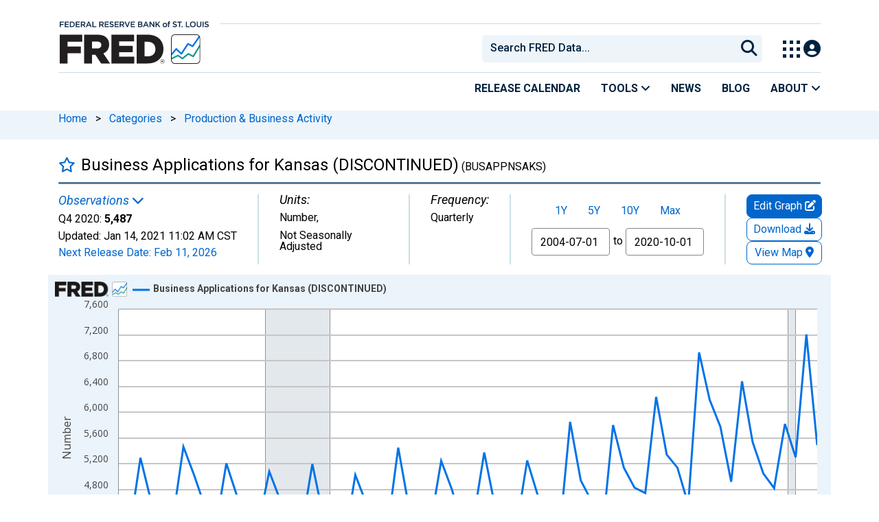

--- FILE ---
content_type: text/javascript
request_url: https://fred.stlouisfed.org/assets/research/fred-account-react/dist/1767718329.main.dist.js
body_size: 70115
content:
(()=>{"use strict";var e,t={2191:(e,t,n)=>{n.d(t,{A:()=>c});var r=n(1601),o=n.n(r),a=n(6314),i=n.n(a)()(o());i.push([e.id,'#sign-in-modal,\n#register-modal,\n#save-graph-modal,\n#save-map-modal,\n#add-to-dashboard-modal {\n    z-index: 9999;\n    max-width: 600px;\n}\n\n.new-acct-modal-header{\n    color: white\n}\n\n.sign-in-register-modal label, .sign-in-register-modal input, .sign-in-register-modal button, .sign-in-register-modal select, .sign-in-register-modal textarea\n{\n    margin: 0;\n    font-size: 14px;\n    font-weight: 400;\n    color: #626262;\n    outline: none;\n}\n\n.sign-in-register-modal strong {\n    font-size: 14px !important;\n}\n\n.sign-in-register-modal .append-icon, .sign-in-register-modal .prepend-icon\n{\n    top: 0;\n    left: 0;\n    display: inline-block;\n    vertical-align: top;\n    position: relative;\n    width: 100%;\n\n}\n\n.sign-in-register-modal .prepend-icon > input, .sign-in-register-modal .prepend-icon > textarea\n{\n    padding-left: 36px;\n}\n.sign-in-register-modal .select, .sign-in-register-modal .gui-input, .sign-in-register-modal .gui-textarea, .sign-in-register-modal .select > select, .sign-in-register-modal .select-multiple select\n{\n    position: relative;\n    vertical-align: top;\n    border: 1px solid #DDD;\n    display: -moz-inline-stack;\n    display: inline-block;\n    display: inline;\n    color: #626262;\n    outline: none;\n    height: 42px;\n    width: 100%;\n    zoom: 1;\n}\n\n.sign-in-register-modal .gui-input, .sign-in-register-modal .gui-textarea\n{\n    padding: 10px;\n\n}\n.sign-in-register-modal .radio, .sign-in-register-modal .button, .sign-in-register-modal .tooltip, .sign-in-register-modal .checkbox, .sign-in-register-modal .gui-input, .sign-in-register-modal .input-footer, .sign-in-register-modal .notification, .sign-in-register-modal .gui-textarea, .sign-in-register-modal .select > select, .sign-in-register-modal .select-multiple select\n{\n    -webkit-transition: all 0.5s ease-in-out;\n    -moz-transition: all 0.5s ease-in-out;\n    -ms-transition: all 0.5s ease-in-out;\n    -o-transition: all 0.5s ease-in-out;\n    transition: all 0.5s ease-in-out;\n    outline: none;\n\n}\n.sign-in-register-modal .prepend-icon .field-icon\n{\n    left: 0;\n}\n.sign-in-register-modal .append-icon .field-icon, .sign-in-register-modal .prepend-icon .field-icon\n{\n    top: 0;\n    z-index: 4;\n    width: 42px;\n    height: 42px;\n    color: inherit;\n    line-height: 42px;\n    position: absolute;\n    text-align: center;\n    -webkit-transition: all 0.5s ease-out;\n    -moz-transition: all 0.5s ease-out;\n    -ms-transition: all 0.5s ease-out;\n    -o-transition: all 0.5s ease-out;\n    transition: all 0.5s ease-out;\n    pointer-events: none;\n\n}\n.sign-in-register-modal .gui-textarea\n{\n    resize: none;\n    line-height: 19px;\n    overflow: auto;\n    max-width: 100%;\n    height: 96px;\n\n}\n\n.sign-in-register-modal label\n{\n    display: inline-block;\n    max-width: 100%;\n    margin-bottom: 5px;\n    font-weight: 600;\n\n}\n.sign-in-register-modal .btn-primary\n{\n    color: #ffffff;\n}\n.sign-in-register-modal .empty\n{\n    color: #626262!important;\n}\n.sign-in-register-modal .select option\n{\n    background: #fff;\n    content: "&#xf107;";\n\n}\n.sign-in-register-modal .select .arrow:after, .sign-in-register-modal .select .arrow:before\n{\n    content: \'\';\n    position: absolute;\n    font: 12px "Consolas", monospace;\n    font-style: normal;\n    pointer-events: none;\n    display: none\\9;\n    left: 5px;\n}\n.sign-in-register-modal .select {\n    border: 0;\n    z-index: 10;\n    background: #FFF;\n}\n.sign-in-register-modal .select > select {\n    display: block;\n    z-index: 10;\n    margin: 0;\n    padding: 9px 10px;\n    color: #626262;\n    outline: none;\n    text-indent: 0.01px;\n    text-overflow: \'\';\n    background: #FFF;\n    border: 1px solid #DDD;\n    -webkit-appearance: none;\n    -moz-appearance: none;\n    appearance: normal;\n}\n.sign-in-register-modal .select:before,\n.sign-in-register-modal .select:after {\n    background: #FFF;\n}\n.sign-in-register-modal .select > select::-ms-expand {\n    display: none;\n}\n.sign-in-register-modal .select .arrow {\n    pointer-events: none;\n    position: absolute;\n    top: 9px;\n    right: 4px;\n    width: 24px;\n    height: 24px;\n    color: #9F9F9F;\n    z-index: 100;\n}\n.sign-in-register-modal .select .arrow:after,\n.sign-in-register-modal .select .arrow:before {\n    content: \'\';\n    position: absolute;\n    font: 12px "Consolas", monospace;\n    font-style: normal;\n    pointer-events: none;\n    display: none\\9;\n    left: 5px;\n}\n.sign-in-register-modal .select .arrow:before {\n    content: \'\\25BC\';\n    bottom: 4px;\n}\n.sign-in-register-modal .select .double:after {\n    content: \'\\25B2\';\n    top: -1px;\n}\n.sign-in-register-modal .select .double:before {\n    content: \'\\25BC\';\n    bottom: -1px;\n}\n\n.sign-in-register-modal .field-icon {\n    font-size: 14px !important;\n    line-height: 42px !important;\n    font-weight: normal;\n}\n\n.sign-in-register-modal span {\n    font-weight: normal;\n}\n\n.signin-register-submit {\n    border: 2px solid #364e71 !important;\n    background: #364e71 !important;\n}\n\n.signin-register-submit:hover, .signin-register-submit:focus-visible {\n    background: white !important;\n    color: #364e71 !important;\n}\n\n.create-new-account-tab {\n    margin-right: auto;\n}\n\n.userUI-popover p {\n    margin-bottom: 10px;\n}\n\nmeter {\n    margin: 1em auto 1em;\n    width: 100%;\n    height: .5em;\n\n    /* Applicable only to Firefox */\n    background: none;\n    background-color: rgba(0,0,0,0.1);\n}\n\nmeter::-webkit-meter-bar {\n    background: none;\n    background-color: rgba(0,0,0,0.1);\n}\nmeter[value="0.1"]::-webkit-meter-optimum-value { background: red; }\nmeter[value="1.1"]::-webkit-meter-optimum-value { background: red; }\nmeter[value="2.1"]::-webkit-meter-optimum-value { background: orange; }\nmeter[value="3.1"]::-webkit-meter-optimum-value { background: #2ea8e5;}\nmeter[value="4.1"]::-webkit-meter-optimum-value { background: #2ca05b; }\n\nmeter[value="0.1"]::-moz-meter-bar { background: red; }\nmeter[value="1.1"]::-moz-meter-bar { background: red; }\nmeter[value="2.1"]::-moz-meter-bar { background: orange; }\nmeter[value="3.1"]::-moz-meter-bar { background: #2ea8e5; }\nmeter[value="4.1"]::-moz-meter-bar { background: #2ca05b; }\n\n\n\n/* SAVE GRAPH MODAL CATEGORIES */\n#add-category-modal .category-group,\n#save-graph-modal .category-group,\n#save-map-modal .category-group,\n#add-to-dashboard-modal .category-group {\n    width: 100%;\n}\n\n#add-category-modal .category-group.pad-left,\n#save-graph-modal .category-group.pad-left,\n#save-map-modal .category-group.pad-left,\n#add-to-dashboard-modal .category-group.pad-left {\n    padding-left: 10px;\n}\n\n#add-category-modal .category,\n#save-graph-modal .category,\n#save-map-modal .category,\n#add-to-dashboard-modal .category {\n    padding: 5px;\n    display: block;\n}\n\n#add-category-modal .category.selected,\n#save-graph-modal .category.selected,\n#save-map-modal .category.selected,\n#add-to-dashboard-modal .category.selected {\n    background-color: lightblue;\n}\n\n#add-category-modal .is-active:after,\n#save-graph-modal .is-active:after,\n#save-map-modal .is-active:after,\n#add-to-dashboard-modal .is-active:after {\n    content: \'\\f00c\';\n    font-family: \'Font Awesome 5 Free\';\n    padding-left: 10px;\n    color: limegreen;\n    font-weight: 900;\n}\n\n/* Hide the root category of the react-ui-tree component */\n.category-tree .m-tree > .m-node > .inner {\n    display: none;\n}\n\n.category-tree .m-tree > .m-node > .children {\n    padding-left: 0 !important;\n}\n\n.category-tree .m-node > .inner > div {\n    padding-top: 5px;\n    padding-bottom: 5px;\n    padding-left: 12px;\n}\n\n.category-tree .node {\n    cursor: pointer;\n}\n\n.category-tree .children .children .node:before {\n    content: \'\\21b3\';\n    font-size: 1.1em;\n    line-height: .5em;\n    color: #777777;\n    position: relative;\n    top: 1px;\n    padding-right: 2px;\n}\n\n.category-tree {\n    margin-top: 10px;\n    background-color: #F5F5F5;\n    max-height: calc(100vh - 416px);\n    overflow-y: auto;\n    border-top: 1px solid #dedede;\n}\n\n.modal-tab {\n    display: inline-block;\n    padding: 6px 12px;\n    margin-bottom: 0;\n    font-size: 14px;\n    font-weight: 400;\n    line-height: 1.42857143;\n    text-align: center;\n    white-space: nowrap;\n    vertical-align: middle;\n    cursor: pointer;\n}\n\n.modal-tab.active {\n    border-bottom: 3px solid #476a9b\n}\n\n.text-center {\n    text-align: center !important;\n}\n\n.category-parent-option:hover {\n   cursor: pointer;\n}\n\n.btn-default {\n    color: #333 !important;\n    background-color: #fff !important;\n    border-color: #ccc !important;\n}\n\n.btn-default:hover {\n    color: #333 !important;\n    background-color: #e6e6e6 !important;\n    border-color: #adadad !important;\n}\n\n#sign-in-modal .modal-content .modal-header,\n#register-modal .modal-content .modal-header\n{\n  background-color: #364e71;\n}\n\n#sign-in-modal .modal-content .modal-header .modal-tab {\n  color: #FFFFFF;\n}\n\n#sign-in-modal .modal-content .modal-header .modal-tab:focus-visible,\n#sign-in-modal .modal-content .modal-header .btn-close:focus-visible\n{\n    border: 2px solid #FFFFFF;              \n    border-radius: 5px;\n}\n#sign-in-modal .modal-content .modal-header .modal-tab.active{\n  border-bottom: 3px solid #FFFFFF;\n}\n#sign-in-modal .modal-content .modal-header .btn-close span,\n#register-modal .modal-content .modal-header .btn-close span\n{\n  color: #FFFFFF !important;\n  opacity: 1;\n}\n#register-modal .modal-content .modal-header .btn-close {\n    outline: none;\n}\n.S9gUrf-YoZ4jf:focus-visible {\n  border: 2px solid #557B97;              \n  border-radius: 5px;\n}\n\n#g-signin2:focus-visible {\n    border: 2px solid #364e71 !important;\n}\n\n.btn-close-white, .btn-close:hover {\n    opacity: 1 !important;\n}\n\n#close-button:focus-visible, #register-modal .btn-close:focus-visible {\n    border: 2px solid black !important;\n    box-shadow: none;\n}\n\n.sirm-focused {\n    border: 2px solid #364e71 !important;\n    border-radius: 5px;\n}\n\n#profile-type:focus-visible {\n    border: 2px solid #364e71 !important;\n    border-radius: 5px;\n}\n\n.gui-input:focus-visible {\n    border: 2px solid #364e71 !important;\n    border-radius: 5px;\n}\n\n.sirm-link:focus-visible {\n    text-decoration: underline;\n    outline: 2px solid #364e71;\n    border: 0;\n}\n\nbutton.modal-tab {\n    background: none;\n    color: inherit;\n    border: none;\n    cursor: pointer;\n    outline: inherit;\n}\n\nlegend {\n    font-size: 14px;\n    font-weight: 600;\n    color: #626262;\n}\n\n#my-account-link i {\n    font-size: 25px;\n}',""]);const c=i},8700:(e,t,n)=>{var r=n(6540),o=n(961),a=n(9733),i=n(5072),c=n.n(i),l=n(7825),s=n.n(l),u=n(7659),p=n.n(u),d=n(5056),f=n.n(d),m=n(540),y=n.n(m),b=n(1113),h=n.n(b),g=n(2191),v={};v.styleTagTransform=h(),v.setAttributes=f(),v.insert=p().bind(null,"head"),v.domAPI=s(),v.insertStyleElement=y(),c()(g.A,v),g.A&&g.A.locals&&g.A.locals;var w=n(8238),_=n(1265),E=n(7193),S=n.n(E),O=n(6894),j=n.n(O);function T(e,t){(null==t||t>e.length)&&(t=e.length);for(var n=0,r=Array(t);n<t;n++)r[n]=e[n];return r}var C=(0,w.Tw)(_.A);if(void 0===N)var N;N={ui:{show_sign_in:window.location.href.indexOf("/login")>-1,show_register:window.location.href.indexOf("/register/step1")>-1,show_save_graph:!1,show_save_map:!1,show_add_to_dashboard:!1,show_verify_new_account:!1,on_verify_new_account:null,show_add_category:!1},favorites:[],user:{logged_in:appConfig.logged_in},active_dashboard:{id:null,title:""},dashboards:null,error:"",num_successful_moves:0,mobileSidebarIsHidden:!0,sortDirection:"ASC",sortColumn:"name"};const P=(0,w.y$)((function(e,t){var n,r;switch(t.type){case"STORE_FAVORITES":n=j()(e,{favorites:{$set:t.payload.favorites}});break;case"STORE_COUNTS":n=j()(e,{counts:{$set:t.payload.counts}});break;case"STORE_CONTENT":n=j()(e,{content:{$set:t.payload.content}});break;case"STORE_USER":n=j()(e,{user:{$set:t.payload.user}});break;case"STORE_FAVORITE":n=e.favorites.some((function(e){return e.favorite_id==t.payload.favorite.favorite_id}))?e:j()(e,{favorites:{$push:[t.payload.favorite]},counts:{num_favorites:{$set:parseInt(e.counts.num_favorites)+1}}});break;case"REMOVE_FAVORITE":(n=S()(e)).favorites=n.favorites.filter((function(e){return e.series_id!==t.payload.seriesId})),n.counts.num_favorites--;break;case"SET_GRAPH_CATEGORIES":n=j()(e,{categories:{$set:t.payload.categories}});break;case"INCREMENT_SAVED_GRAPHS_COUNT":n=j()(e,{counts:{num_graphs:{$set:parseInt(e.counts.num_graphs)+1}}});break;case"STORE_GRAPH_ID":n=j()(e,{graph_id:{$set:t.payload.graph_id}});break;case"SET_GRAPH":n=j()(e,{graph:{$set:t.payload.graph}});break;case"DASHBOARDS_FETCHED":n=j()(e,{dashboards:{$set:t.payload.dashboards},dashboardsFetched:{$set:!0}});break;case"SET_ACTIVE_DASHBOARD_ID":n=j()(e,{active_dashboard:{id:{$set:t.payload.id}}});break;case"SET_ACTIVE_DASHBOARD_TITLE":n=j()(e,{active_dashboard:{title:{$set:t.payload.title}}});break;case"INCREMENT_DASHBOARD_COUNT":n=j()(e,{counts:{num_dashboards:{$set:parseInt(e.counts.num_dashboards)+1}}});break;case"SET_ERROR":n=j()(e,{error:{$set:t.payload.error}});break;case"SET_LOGGED_IN":n=j()(e,{user:{logged_in:{$set:!0}},ui:{show_sign_in:{$set:!1}}});break;case"SHOW_SIGN_IN":n=j()(e,{ui:{show_sign_in:{$set:!0},show_register:{$set:!1},on_login_success:{$set:t.payload.onSuccess}}});break;case"SHOW_REGISTER":n=j()(e,{ui:{show_register:{$set:!0},show_sign_in:{$set:!1},on_verify_new_account:{$set:t.payload.on_verify_new_account}}});break;case"HIDE_REGISTER_SIGNIN":n=j()(e,{ui:{show_register:{$set:!1},show_sign_in:{$set:!1}}});break;case"SHOW_SAVE_GRAPH":n=j()(e,{ui:{show_save_graph:{$set:!0},on_save_graph_success:{$set:t.payload.onSuccess}}});break;case"HIDE_SAVE_GRAPH":n=j()(e,{ui:{show_save_graph:{$set:!1}}});break;case"SHOW_SAVE_MAP":n=j()(e,{ui:{show_save_map:{$set:!0},on_save_map_success:{$set:t.payload.onSuccess}}});break;case"HIDE_SAVE_MAP":n=j()(e,{ui:{show_save_map:{$set:!1}}});break;case"SHOW_ADD_TO_DASHBOARD":n=j()(e,{ui:{show_add_to_dashboard:{$set:!0}}});break;case"HIDE_ADD_TO_DASHBOARD":n=j()(e,{ui:{show_add_to_dashboard:{$set:!1}}});break;case"SHOW_VERIFY_NEW_ACCOUNT":n=j()(e,{ui:{show_verify_new_account:{$set:!0},on_verify_new_account:{$set:t.payload.onVerify},show_email_signups:{$set:t.payload.showEmailSignups}}});break;case"HIDE_VERIFY_NEW_ACCOUNT":n=j()(e,{ui:{show_verify_new_account:{$set:!1}}});break;case"SHOW_ADD_CATEGORY_MODAL":n=j()(e,{ui:{show_add_category:{$set:!0}}});break;case"HIDE_ADD_CATEGORY_MODAL":n=j()(e,{ui:{show_add_category:{$set:!1}}});break;case"ADD_SUBCATEGORY":var o=S()(e.categories),a=function(e){e.forEach((function(e){e.id==t.payload.category.parent_id?(void 0===e.children&&(e.children=[]),e.children.push(t.payload.category)):void 0!==e.children&&a(e.children)}))};null===t.payload.category.parent_id?o.children.splice(1,0,t.payload.category):a(o.children),n=j()(e,{categories:{$set:o}});break;case"SET_ACTIVE_SAVE_GRAPH_CATEGORY":n=j()(e,{active_save_graph_category:{$set:t.payload.category}});break;case"SET_BREADCRUMBS":n=j()(e,{breadcrumbs:{$set:t.payload}});break;case"SET_ITEMS_DISPLAYED":var i=function(e){if(Array.isArray(e))return T(e)}(r=new Set(t.payload.map((function(e){return e.type}))))||function(e){if("undefined"!=typeof Symbol&&null!=e[Symbol.iterator]||null!=e["@@iterator"])return Array.from(e)}(r)||function(e,t){if(e){if("string"==typeof e)return T(e,t);var n={}.toString.call(e).slice(8,-1);return"Object"===n&&e.constructor&&(n=e.constructor.name),"Map"===n||"Set"===n?Array.from(e):"Arguments"===n||/^(?:Ui|I)nt(?:8|16|32)(?:Clamped)?Array$/.test(n)?T(e,t):void 0}}(r)||function(){throw new TypeError("Invalid attempt to spread non-iterable instance.\nIn order to be iterable, non-array objects must have a [Symbol.iterator]() method.")}();n=j()(e,{view:{$set:"content"},enabled_filters:{$set:i},content:{$set:t.payload},items_displayed:{$set:t.payload},message:{$set:t.payload.message}||""});break;case"TOGGLE_ITEM_ATTRIBUTE":var c=e.items_displayed.map((function(e){return e.id==t.payload.id&&e.type==t.payload.type&&(e[t.payload.attribute]=!e[t.payload.attribute]),e}));n=j()(e,{items_displayed:{$set:c}});break;case"REMOVE_ITEM":c=e.items_displayed.filter((function(e){return!(t.payload.id===e.id&&t.payload.type===e.type)}));var l=e.content.filter((function(e){return!(t.payload.id===e.id&&t.payload.type===e.type)}));n=j()(e,{content:{$set:l},items_displayed:{$set:c}});break;case"SET_MYCONTENT_FILTER":n=j()(e,{view:{$set:"content"},filter:{$set:t.payload.type},message:{$set:t.payload.message}||"",items_displayed:{$set:e.content}});break;case"SHOW_FAVORITES":n=j()(e,{view:{$set:"favorites"},filter:{$set:null},message:{$set:t.payload.message}||"",items_displayed:{$set:t.payload.favorites}});break;case"SHOW_RECENT":n=j()(e,{view:{$set:"recent"},filter:{$set:null},message:{$set:t.payload.message}||"",items_displayed:{$set:t.payload.recent}});break;case"SET_INTERCOM_ANNOUNCEMENT":case"SET_INTERCOM_ANNOUNCEMENT":n=j()(e,{announcement:{$set:t.payload}});break;case"SET_INTERCOM_CLOSED_DATE":case"SET_INTERCOM_CLOSED_DATE":n=j()(e,{intercom_closed_date:{$set:t.payload}});break;case"SET_SEARCH":n=j()(e,{search:{$set:t.payload}});break;case"RENAME_ITEM":var s=e.items_displayed.map((function(e){return e.type===t.payload.type&&e.id===t.payload.id&&(e.name=t.payload.newName),e}));n=j()(e,{content:{$set:s},items_displayed:{$set:s}});break;case"SHOW_PREVIEW_GRAPHS_MODAL":n=j()(e,{show_preview_graphs_modal:{$set:!0}});break;case"HIDE_PREVIEW_GRAPHS_MODAL":n=j()(e,{show_preview_graphs_modal:{$set:!1}});break;case"SHOW_MY_CONTENT_DELETE_MODAL":n=j()(e,{show_my_content_delete_modal:{$set:!0}});break;case"HIDE_MY_CONTENT_DELETE_MODAL":n=j()(e,{show_my_content_delete_modal:{$set:!1}});break;case"CONTENT_DELETE_PREVIEW_PENDING":n=j()(e,{my_content_delete_pending:{$set:!0}});break;case"CONTENT_DELETE_PREVIEW_RECEIVED":n=j()(e,{my_content_delete_pending:{$set:!1},items_displayed:{$set:t.payload}});break;case"ADD_MOVE_SUCCESS":n=j()(e,{num_successful_moves:{$set:e.num_successful_moves+1}});break;case"RESET_MOVE_SUCCESS":n=j()(e,{num_successful_moves:{$set:0}});break;case"SET_SCROLL_TO_ROW":n=j()(e,{scrollToRow:{$set:t.payload}});break;case"TOGGLE_MOBILE_SIDEBAR_IS_HIDDEN":n=j()(e,{mobileSidebarIsHidden:{$set:!e.mobileSidebarIsHidden}});break;case"STORE_POPULAR_SERIES":n=j()(e,{popularSeries:{$set:t.payload.series}});break;case"SET_GMAIL":n=j()(e,{user:{gmail:{$set:t.payload.gmail}}});break;case"SET_SORT_DIRECTION":n=j()(e,{sortDirection:{$set:t.payload.direction}});break;case"SET_SORT_COLUMN":n=j()(e,{sortColumn:{$set:t.payload.column}});break;default:n=e||{}}return n}),N,C);var k=n(6964),A=n.n(k),D=n(1083),x=n(9072);function R(e){return R="function"==typeof Symbol&&"symbol"==typeof Symbol.iterator?function(e){return typeof e}:function(e){return e&&"function"==typeof Symbol&&e.constructor===Symbol&&e!==Symbol.prototype?"symbol":typeof e},R(e)}function I(e,t){for(var n=0;n<t.length;n++){var r=t[n];r.enumerable=r.enumerable||!1,r.configurable=!0,"value"in r&&(r.writable=!0),Object.defineProperty(e,M(r.key),r)}}function M(e){var t=function(e){if("object"!=R(e)||!e)return e;var t=e[Symbol.toPrimitive];if(void 0!==t){var n=t.call(e,"string");if("object"!=R(n))return n;throw new TypeError("@@toPrimitive must return a primitive value.")}return String(e)}(e);return"symbol"==R(t)?t:t+""}function B(){try{var e=!Boolean.prototype.valueOf.call(Reflect.construct(Boolean,[],(function(){})))}catch(e){}return(B=function(){return!!e})()}function F(e){return F=Object.setPrototypeOf?Object.getPrototypeOf.bind():function(e){return e.__proto__||Object.getPrototypeOf(e)},F(e)}function G(e,t){return G=Object.setPrototypeOf?Object.setPrototypeOf.bind():function(e,t){return e.__proto__=t,e},G(e,t)}n(3967);const L=function(e){function t(e){var n;return function(e,t){if(!(e instanceof t))throw new TypeError("Cannot call a class as a function")}(this,t),(n=function(e,t,n){return t=F(t),function(e,t){if(t&&("object"==R(t)||"function"==typeof t))return t;if(void 0!==t)throw new TypeError("Derived constructors may only return object or undefined");return function(e){if(void 0===e)throw new ReferenceError("this hasn't been initialised - super() hasn't been called");return e}(e)}(e,B()?Reflect.construct(t,n||[],F(e).constructor):t.apply(e,n))}(this,t,[e])).notificationSystem=r.createRef(),n}return function(e,t){if("function"!=typeof t&&null!==t)throw new TypeError("Super expression must either be null or a function");e.prototype=Object.create(t&&t.prototype,{constructor:{value:e,writable:!0,configurable:!0}}),Object.defineProperty(e,"prototype",{writable:!1}),t&&G(e,t)}(t,e),n=t,(o=[{key:"componentDidMount",value:function(){(0,x.oR)(this.props.notification.message,{position:"bottom-right",autoClose:5e3,hideProgressBar:!1,closeOnClick:!0,pauseOnHover:!0,draggable:!0,progress:void 0,theme:"light"})}},{key:"componentDidUpdate",value:function(){(0,x.oR)(this.props.notification.message,{position:"bottom-right",autoClose:5e3,hideProgressBar:!1,closeOnClick:!0,pauseOnHover:!0,draggable:!0,progress:void 0,theme:"light"})}},{key:"render",value:function(){return r.createElement("div",null,r.createElement(x.N9,null))}}])&&I(n.prototype,o),Object.defineProperty(n,"prototype",{writable:!1}),n;var n,o}(r.Component);function H(e){o.render(r.createElement(L,{notification:e}),document.getElementById("notifications-container"))}var U=n(5419),V=n.n(U),K=n(2383),W=n.n(K),q=n(1580);function z(e,t){var n=Object.keys(e);if(Object.getOwnPropertySymbols){var r=Object.getOwnPropertySymbols(e);t&&(r=r.filter((function(t){return Object.getOwnPropertyDescriptor(e,t).enumerable}))),n.push.apply(n,r)}return n}function Y(e){for(var t=1;t<arguments.length;t++){var n=null!=arguments[t]?arguments[t]:{};t%2?z(Object(n),!0).forEach((function(t){Z(e,t,n[t])})):Object.getOwnPropertyDescriptors?Object.defineProperties(e,Object.getOwnPropertyDescriptors(n)):z(Object(n)).forEach((function(t){Object.defineProperty(e,t,Object.getOwnPropertyDescriptor(n,t))}))}return e}function J(e){return J="function"==typeof Symbol&&"symbol"==typeof Symbol.iterator?function(e){return typeof e}:function(e){return e&&"function"==typeof Symbol&&e.constructor===Symbol&&e!==Symbol.prototype?"symbol":typeof e},J(e)}function Q(e,t){for(var n=0;n<t.length;n++){var r=t[n];r.enumerable=r.enumerable||!1,r.configurable=!0,"value"in r&&(r.writable=!0),Object.defineProperty(e,X(r.key),r)}}function Z(e,t,n){return(t=X(t))in e?Object.defineProperty(e,t,{value:n,enumerable:!0,configurable:!0,writable:!0}):e[t]=n,e}function X(e){var t=function(e){if("object"!=J(e)||!e)return e;var t=e[Symbol.toPrimitive];if(void 0!==t){var n=t.call(e,"string");if("object"!=J(n))return n;throw new TypeError("@@toPrimitive must return a primitive value.")}return String(e)}(e);return"symbol"==J(t)?t:t+""}A().polyfill();const ee=new(function(){return e=function e(){var t=this;!function(e,t){if(!(e instanceof t))throw new TypeError("Cannot call a class as a function")}(this,e),Z(this,"addSubCategory",(function(e){return function(n){(0,D.A)(te({type:"POST",url:"savedgraphscategory.json",data:e})).then((function(r){Object.keys(r.data.errors).length||(e.id=r.data.category.id,n({type:"ADD_SUBCATEGORY",payload:{category:e}}),n(t.setActiveSaveGraphCategory({id:e.id,data:{name:e.name}})),n(t.getCategories()))}))}})),Z(this,"setActiveSaveGraphCategory",(function(e){return{type:"SET_ACTIVE_SAVE_GRAPH_CATEGORY",payload:{category:e}}})),Z(this,"showSignIn",(function(e){return{type:"SHOW_SIGN_IN",payload:{onSuccess:e}}})),Z(this,"showRegister",(function(e){return{type:"SHOW_REGISTER",payload:{on_verify_new_account:e}}})),Z(this,"showVerifyNewAccount",(function(e){return{type:"SHOW_VERIFY_NEW_ACCOUNT",payload:{onVerify:e,showEmailSignups:arguments.length>1&&void 0!==arguments[1]&&arguments[1]}}})),Z(this,"hideVerifyNewAccount",(function(){return{type:"HIDE_VERIFY_NEW_ACCOUNT"}})),Z(this,"setLoggedIn",(function(e){return function(e,n){e(t.setLoggedInAction()),"function"==typeof n().ui.on_login_success&&(n().ui.on_login_success||function(){})()}})),Z(this,"showSaveGraph",(function(e){return{type:"SHOW_SAVE_GRAPH",payload:{onSuccess:e}}})),Z(this,"hideSaveGraph",(function(){return{type:"HIDE_SAVE_GRAPH"}})),Z(this,"showSaveMap",(function(e){return{type:"SHOW_SAVE_MAP",payload:{onSuccess:e}}})),Z(this,"hideSaveMap",(function(){return{type:"HIDE_SAVE_MAP"}})),Z(this,"showAddToDashboard",(function(e){return{type:"SHOW_ADD_TO_DASHBOARD",payload:{onSuccess:e}}})),Z(this,"hideAddToDashboard",(function(){return{type:"HIDE_ADD_TO_DASHBOARD"}})),Z(this,"getFavorites",(function(e){return function(e,t){var n=this;this.performJSONRequest("GET",appConfig.uapi_host+"/favorites.json/all",(function(t){return e(n.storeFavorites(t))}))}.bind(t)})),Z(this,"getDashboards",(function(e){return function(e){e({type:"FETCHING_DASHBOARDS"}),t.performJSONRequest("GET",appConfig.uapi_host+"/dashboard.json/list",(function(t){return e({type:"DASHBOARDS_FETCHED",payload:{dashboards:t}})}))}})),Z(this,"storeFavorites",(function(e){return{type:"STORE_FAVORITES",payload:{favorites:e}}})),Z(this,"storeGraphId",(function(e){return{type:"STORE_GRAPH_ID",payload:{graph_id:e}}})),Z(this,"getContent",(function(e){return function(e,t){var n=this;this.performJSONRequest("GET",appConfig.uapi_host+"/account.json/content",(function(t){return e(n.storeContent(t))}))}.bind(t)})),Z(this,"storeContent",(function(e){return{type:"STORE_CONTENT",payload:{content:e}}})),Z(this,"getCounts",(function(e){return function(e,t){var n=this;this.performJSONRequest("GET",appConfig.uapi_host+"/account.json/counts",(function(t){return e(n.storeCounts(t))}))}.bind(t)})),Z(this,"storeCounts",(function(e){return{type:"STORE_COUNTS",payload:{counts:e}}})),Z(this,"getUser",(function(e){return function(e,n){return new Promise((function(n,r){t.performJSONRequest("GET",appConfig.uapi_host+"/account.json",(function(r){r.logged_in="id"in r,e(t.storeUser(r)),n()}),(function(n){return e(t.storeUser({user:{logged_in:!1}}))}))}))}})),Z(this,"storeUser",(function(e){return{type:"STORE_USER",payload:{user:e}}})),Z(this,"getCategories",(function(e){return function(e,t){var n=function(t){return e(this.setGraphCategories(t))}.bind(this);this.performJSONRequest("GET",appConfig.uapi_host+"/savedgraphscategory.json/all",n)}.bind(t)})),Z(this,"saveGraph",(function(e,n,r){return function(t,o){this.performLegacyRequest("POST",e,r,n)}.bind(t)}))},(t=[{key:"isCrossDomain",value:function(e){return!new RegExp(window.location.hostname).test(e)}},{key:"performLegacyRequest",value:function(e,t,n,r){$.ajax({type:e,url:t,data:r,success:n,crossDomain:this.isCrossDomain(t),xhrFields:{withCredentials:!0},dataType:"json"})}},{key:"performJSONRequest",value:function(e,t,n,r){$.ajax({url:t,success:n,error:function(e,t,n){r()},crossDomain:this.isCrossDomain(t),type:e,xhrFields:{withCredentials:!0},dataType:"json"})}},{key:"showAddCategoryModal",value:function(){return{type:"SHOW_ADD_CATEGORY_MODAL"}}},{key:"hideAddCategoryModal",value:function(){return{type:"HIDE_ADD_CATEGORY_MODAL"}}},{key:"hideRegisterSignin",value:function(){return{type:"HIDE_REGISTER_SIGNIN"}}},{key:"setLoggedInAction",value:function(){return{type:"SET_LOGGED_IN"}}},{key:"storeFavorite",value:function(e){return{type:"STORE_FAVORITE",payload:{favorite:e}}}},{key:"removeFavorite",value:function(e){return{type:"REMOVE_FAVORITE",payload:{seriesId:e}}}},{key:"toggleFavorite",value:function(e,t){return e?function(e,n){$.get("/graph/api/ajax-requests?s="+t+"&action=add_favorite",function(n){var r=this;"1"===n&&this.performJSONRequest("GET",appConfig.uapi_host+"/favorites.json/byseries?series_id="+t,(function(t){return e(r.storeFavorite(t))}))}.bind(this))}.bind(this):function(e,n){$.get("/graph/api/ajax-requests?s="+t+"&action=remove_favorite",function(n){"1"===n&&e(this.removeFavorite(t))}.bind(this))}.bind(this)}},{key:"setGraphCategories",value:function(e){return{type:"SET_GRAPH_CATEGORIES",payload:{categories:e}}}},{key:"incrementSavedGraphsCount",value:function(){return{type:"INCREMENT_SAVED_GRAPHS_COUNT",payload:{}}}},{key:"getGraph",value:function(e){return function(t,n){var r=function(e){return t(this.setGraph(e))}.bind(this);this.performJSONRequest("GET",appConfig.uapi_host+"/savedgraphs.json?graph_id="+e,r)}.bind(this)}},{key:"setGraph",value:function(e){return{type:"SET_GRAPH",payload:{graph:e}}}},{key:"subscribeToEmailNotification",value:function(e,t){var n=this;return function(r,o){n.performLegacyRequest("GET","".concat(appConfig.fred_account_host,"/addemailnotification/").concat(e,"?ajax=1"),(function(e){t(e)}))}}}])&&Q(e.prototype,t),Object.defineProperty(e,"prototype",{writable:!1}),e;var e,t}());function te(e){var t,n=e.type,r=void 0===n?"GET":n,o=e.url,a=e.data,i=void 0===a?{}:a,c=e.responseType,l=void 0===c?"json":c,s={method:r,url:"".concat(appConfig.uapi_host,"/").concat(o),withCredentials:!0,responseType:l};if("GET"==r){var u=(t=[],ne(i,(function(e,n){null!=e&&(Array.isArray(e)?n+="[]":e=[e],ne(e,(function(e){e instanceof Date?e=e.toISOString():"object"===J(e)&&(e=JSON.stringify(e)),t.push(re(n)+"="+re(e))})))})),t.join("&"));s.url+="?".concat(u)}else s.data=i;return s}function ne(e,t){if(null!=e)if("object"!==J(e)&&(e=[e]),Array.isArray(e))for(var n=0,r=e.length;n<r;n++)t.call(null,e[n],n,e);else for(var o in e)Object.prototype.hasOwnProperty.call(e,o)&&t.call(null,e[o],o,e)}function re(e){return encodeURIComponent(e).replace(/%3A/gi,":").replace(/%24/g,"$").replace(/%2C/gi,",").replace(/%20/g,"+").replace(/%5B/gi,"[").replace(/%5D/gi,"]")}function oe(e){return{type:"SET_ACTIVE_DASHBOARD_ID",payload:{id:e}}}function ae(e){return{type:"SET_ACTIVE_DASHBOARD_TITLE",payload:{title:e}}}function ie(e){return{type:"SET_ERROR",payload:{error:e}}}function ce(){var e=arguments.length>0&&void 0!==arguments[0]?arguments[0]:function(){},t=arguments.length>1&&void 0!==arguments[1]&&arguments[1];return t||(t=window.location.href.includes(appConfig.fred_account_host)&&!window.location.href.includes("public")),(0,D.A)(te({type:"POST",url:"account.json/logout"})).then((function(n){var r={message:"You have been signed out of your account.",level:"success",position:"br"};e({type:"STORE_USER",payload:{user:{}}}),t?(window.localStorage.setItem("messageOnLoad",JSON.stringify(r)),window.location.href="/"):H(r)}))}function le(){var e=window.location.href.includes(appConfig.fred_account_host)&&!window.location.href.includes("public");return function(t){ce(t,e)}}function se(e){return function(t,n){t({type:"SET_MYCONTENT_FILTER",payload:{type:e}}),!1===n().mobileSidebarIsHidden&&t({type:"TOGGLE_MOBILE_SIDEBAR_IS_HIDDEN"})}}function ue(e,t){return e=e||null,t=t||null,function(n,r){(0,D.A)(te({type:"GET",url:"savedgraphscategory.json/content",data:{categoriesOnly:!1,type:e,id:t,sortDirection:r().sortDirection,sortColumn:r().sortColumn}})).then((function(e){n({type:"SET_BREADCRUMBS",payload:e.data.breadcrumbs}),n({type:"SET_SEARCH",payload:null}),n({type:"SET_ITEMS_DISPLAYED",payload:e.data.items_displayed})}))}}function pe(e,t,n){var r=arguments.length>3&&void 0!==arguments[3]?arguments[3]:null,o=arguments.length>4&&void 0!==arguments[4]?arguments[4]:null;return o&&o.indexOf("c-")>=0&&(o=o.split("c-")[1]),new Promise((function(a,i){var c,l,s,u=null;switch(n){case"dashboard":c="dashboard",l={settings:{id:t}},null!==r&&(l.settings.name=r),null!==o&&(l.settings.category_id=o),s=function(e){return"success"===e.data.status};break;case"graph":c="savedgraphs",l={is_json:!0,fred_user_graph_id:t},null!==r&&(l.name=r),null!==o&&(l.category_id=o),s=function(e){return e.data==t};break;case"datalist":c="datalists",u="PUT",l={data_list_id:t},null!==r&&(l.new_name=r),null!==o&&(l.category_id=o),s=function(e){return!0===e.data.result};break;case"category":c="savedgraphscategory",l={id:t},null!==r&&(l.name=r),null!==o&&(l.parent_id=o),s=function(e){return W()(e.data.errors)};break;case"map":c="map",l={id:t},null!==r&&(l.name=r),null!==o&&(l.category_id=o),s=function(e){return"success"===e.data.status}}(0,D.A)(te({type:u||"POST",url:c,data:l})).then((function(i){s(i)&&(null!==r?(e({type:"RENAME_ITEM",payload:{id:t,type:n,newName:r}}),H({message:"Item was successfully renamed.",level:"success",position:"br"})):null!==o?(e(function(e,t){return{type:"REMOVE_ITEM",payload:{id:e,type:t}}}(t,n)),e({type:"ADD_MOVE_SUCCESS"})):e({type:"TOGGLE_ITEM_ATTRIBUTE",payload:{type:n,id:t,attribute:"selected"}})),a()}))}))}function de(e,t,n){return function(r){var o={settings:{title:e,category_id:t||null}};(0,D.A)(te({type:"POST",url:"dashboard.json",data:o})).then((function(e){if(e.data){var o=e.data;(0,D.A)(te({type:"GET",url:"savedgraphscategory.json/content",data:{categoriesOnly:!1,type:"category",id:t}})).then((function(e){fe(n,o),r({type:"SET_ACTIVE_DASHBOARD_ID",payload:{id:"default"}}),r({type:"SET_ACTIVE_DASHBOARD_TITLE",payload:{id:""}}),r({type:"SET_SCROLL_TO_ROW",payload:"dashboard-"+o+"-row"}),r({type:"SET_ITEMS_DISPLAYED",payload:e.data.items_displayed})}))}else H({message:"Failed to create new dashboard.",level:"error",position:"br"})}))}}function fe(e,t){return new Promise((function(n,r){var o=e.map((function(e){switch(e.type){case"graph":return{title:e.name,panel_type_id:5,saved_graph_id:e.id};case"datalist":return{title:e.name,panel_type_id:3,data_list_id:e.id}}}));(0,D.A)(te({type:"POST",url:"dashboard.json/addwidgets",data:{dashboard_id:t,widgets:o}})).then((function(e){e.data.failures?H({message:"Failed to add "+e.data.failures+" items to dashboard.",level:"error",position:"br"}):e.data.success?H({message:"Items were successfully added to dashboard.",level:"success",position:"br"}):H({message:"Failed to add items to dashboard.",level:"error",position:"br"}),n()}))}))}function me(){return function(e,t){e({type:"FETCHING_COUNTS_STARTED"}),(0,D.A)(te({type:"GET",url:"account.json/counts"})).then((function(t){t.data?e({type:"STORE_COUNTS",payload:{counts:t.data}}):e({type:"FETCHING_COUNTS_FAILED"})}))}}window.doLogout=ce;var ye=n(6942),be=n.n(ye);function he(e){return he="function"==typeof Symbol&&"symbol"==typeof Symbol.iterator?function(e){return typeof e}:function(e){return e&&"function"==typeof Symbol&&e.constructor===Symbol&&e!==Symbol.prototype?"symbol":typeof e},he(e)}function ge(e,t){for(var n=0;n<t.length;n++){var r=t[n];r.enumerable=r.enumerable||!1,r.configurable=!0,"value"in r&&(r.writable=!0),Object.defineProperty(e,Se(r.key),r)}}function ve(){try{var e=!Boolean.prototype.valueOf.call(Reflect.construct(Boolean,[],(function(){})))}catch(e){}return(ve=function(){return!!e})()}function we(e){return we=Object.setPrototypeOf?Object.getPrototypeOf.bind():function(e){return e.__proto__||Object.getPrototypeOf(e)},we(e)}function _e(e,t){return _e=Object.setPrototypeOf?Object.setPrototypeOf.bind():function(e,t){return e.__proto__=t,e},_e(e,t)}function Ee(e,t,n){return(t=Se(t))in e?Object.defineProperty(e,t,{value:n,enumerable:!0,configurable:!0,writable:!0}):e[t]=n,e}function Se(e){var t=function(e){if("object"!=he(e)||!e)return e;var t=e[Symbol.toPrimitive];if(void 0!==t){var n=t.call(e,"string");if("object"!=he(n))return n;throw new TypeError("@@toPrimitive must return a primitive value.")}return String(e)}(e);return"symbol"==he(t)?t:t+""}var Oe=function(e){function t(){var e;!function(e,t){if(!(e instanceof t))throw new TypeError("Cannot call a class as a function")}(this,t);for(var n=arguments.length,r=new Array(n),o=0;o<n;o++)r[o]=arguments[o];return Ee(e=function(e,t,n){return t=we(t),function(e,t){if(t&&("object"==he(t)||"function"==typeof t))return t;if(void 0!==t)throw new TypeError("Derived constructors may only return object or undefined");return function(e){if(void 0===e)throw new ReferenceError("this hasn't been initialised - super() hasn't been called");return e}(e)}(e,ve()?Reflect.construct(t,n||[],we(e).constructor):t.apply(e,n))}(this,t,[].concat(r)),"onToggleFavoriteClick",(function(){e.props.logged_in?e.toggleFavorite():e.props.showSignIn(e.toggleFavorite)})),Ee(e,"toggleFavorite",(function(){e.isFavorited()?(e.props.toggleFavorite(!1,e.props.seriesId),H({message:"This series is no longer one of your favorites.",position:"br",level:"success"})):(e.props.toggleFavorite(!0,e.props.seriesId),H({message:"You have added this series to your favorites.",position:"br",level:"success"}))})),e}return function(e,t){if("function"!=typeof t&&null!==t)throw new TypeError("Super expression must either be null or a function");e.prototype=Object.create(t&&t.prototype,{constructor:{value:e,writable:!0,configurable:!0}}),Object.defineProperty(e,"prototype",{writable:!1}),t&&_e(e,t)}(t,e),n=t,(o=[{key:"isFavorited",value:function(){var e=this;return this.props.favorites.some((function(t){return t.series_id===e.props.seriesId}))}},{key:"render",value:function(){var e=this.isFavorited()&&this.props.logged_in?"selected, Remove from favorites":"Add to favorites";return r.createElement("a",{id:"favorite-star",style:{cursor:"pointer"},className:be()("FavoriteToggle-gtm",{"fas fa4 favorite-toggle ua fa-star":this.isFavorited()&&this.props.logged_in,"far fa4 favorite-toggle ua fa-star":!this.isFavorited()||!this.props.logged_in}),"aria-label":e,onClick:this.onToggleFavoriteClick,"data-series-id":this.props.seriesId})}}])&&ge(n.prototype,o),Object.defineProperty(n,"prototype",{writable:!1}),n;var n,o}(r.Component);const je=(0,a.Ng)((function(e){return{favorites:e.favorites,logged_in:e.user.logged_in}}),(function(e){return{showSignIn:function(t){return e(ee.showSignIn(t))},toggleFavorite:function(t,n){return e(ee.toggleFavorite(t,n))}}}),null,{forwardRef:!0})(Oe);function Te(e){return Te="function"==typeof Symbol&&"symbol"==typeof Symbol.iterator?function(e){return typeof e}:function(e){return e&&"function"==typeof Symbol&&e.constructor===Symbol&&e!==Symbol.prototype?"symbol":typeof e},Te(e)}function Ce(e,t){for(var n=0;n<t.length;n++){var r=t[n];r.enumerable=r.enumerable||!1,r.configurable=!0,"value"in r&&(r.writable=!0),Object.defineProperty(e,De(r.key),r)}}function Ne(){try{var e=!Boolean.prototype.valueOf.call(Reflect.construct(Boolean,[],(function(){})))}catch(e){}return(Ne=function(){return!!e})()}function Pe(e){return Pe=Object.setPrototypeOf?Object.getPrototypeOf.bind():function(e){return e.__proto__||Object.getPrototypeOf(e)},Pe(e)}function ke(e,t){return ke=Object.setPrototypeOf?Object.setPrototypeOf.bind():function(e,t){return e.__proto__=t,e},ke(e,t)}function Ae(e,t,n){return(t=De(t))in e?Object.defineProperty(e,t,{value:n,enumerable:!0,configurable:!0,writable:!0}):e[t]=n,e}function De(e){var t=function(e){if("object"!=Te(e)||!e)return e;var t=e[Symbol.toPrimitive];if(void 0!==t){var n=t.call(e,"string");if("object"!=Te(n))return n;throw new TypeError("@@toPrimitive must return a primitive value.")}return String(e)}(e);return"symbol"==Te(t)?t:t+""}var xe=function(e){function t(e){var n;return function(e,t){if(!(e instanceof t))throw new TypeError("Cannot call a class as a function")}(this,t),Ae(n=function(e,t,n){return t=Pe(t),function(e,t){if(t&&("object"==Te(t)||"function"==typeof t))return t;if(void 0!==t)throw new TypeError("Derived constructors may only return object or undefined");return function(e){if(void 0===e)throw new ReferenceError("this hasn't been initialised - super() hasn't been called");return e}(e)}(e,Ne()?Reflect.construct(t,n||[],Pe(e).constructor):t.apply(e,n))}(this,t,[e]),"setSubscribed",(function(e){n.setState({subscribed:!e.errors.length})})),Ae(n,"onSubscribeSuccess",(function(e){n.setSubscribed(e),H({message:e.message,level:e.errors.length?"error":"success",position:"br"})})),Ae(n,"onClick",(function(){if(n.state.subscribed)return!1;n.props.logged_in?n.props.subscribeToEmailNotification(n.props.notificationId,n.onSubscribeSuccess):n.props.showSignIn((function(){n.props.subscribeToEmailNotification(n.props.notificationId,n.onSubscribeSuccess)}))})),n.state={subscribed:!1},n}return function(e,t){if("function"!=typeof t&&null!==t)throw new TypeError("Super expression must either be null or a function");e.prototype=Object.create(t&&t.prototype,{constructor:{value:e,writable:!0,configurable:!0}}),Object.defineProperty(e,"prototype",{writable:!1}),t&&ke(e,t)}(t,e),n=t,(o=[{key:"render",value:function(){return r.createElement("a",{className:"FredGetEmailNotification-gtm",href:"javascript:void(0);",onClick:this.onClick,id:"emailnotify"},r.createElement("i",{className:"fa fa-envelope bigger"}),this.state.subscribed&&this.props.logged_in?r.createElement("span",null," Subscribed ",r.createElement("i",{className:"fa fa-check bigger",style:{color:"#39619a"}})):r.createElement("span",null," Get Email Notification"))}}])&&Ce(n.prototype,o),Object.defineProperty(n,"prototype",{writable:!1}),n;var n,o}(r.Component);const Re=(0,a.Ng)((function(e){return{logged_in:e.user.logged_in}}),(function(e){return{subscribeToEmailNotification:function(t,n){return e(ee.subscribeToEmailNotification(t,n))},showSignIn:function(t){return e(ee.showSignIn(t))}}}))(xe);var Ie=n(4468),Me=n.n(Ie),Be=n(8142),Fe=n.n(Be);function Ge(e){return Ge="function"==typeof Symbol&&"symbol"==typeof Symbol.iterator?function(e){return typeof e}:function(e){return e&&"function"==typeof Symbol&&e.constructor===Symbol&&e!==Symbol.prototype?"symbol":typeof e},Ge(e)}function Le(e,t){for(var n=0;n<t.length;n++){var r=t[n];r.enumerable=r.enumerable||!1,r.configurable=!0,"value"in r&&(r.writable=!0),Object.defineProperty(e,Ke(r.key),r)}}function $e(){try{var e=!Boolean.prototype.valueOf.call(Reflect.construct(Boolean,[],(function(){})))}catch(e){}return($e=function(){return!!e})()}function He(e){return He=Object.setPrototypeOf?Object.getPrototypeOf.bind():function(e){return e.__proto__||Object.getPrototypeOf(e)},He(e)}function Ue(e,t){return Ue=Object.setPrototypeOf?Object.setPrototypeOf.bind():function(e,t){return e.__proto__=t,e},Ue(e,t)}function Ve(e,t,n){return(t=Ke(t))in e?Object.defineProperty(e,t,{value:n,enumerable:!0,configurable:!0,writable:!0}):e[t]=n,e}function Ke(e){var t=function(e){if("object"!=Ge(e)||!e)return e;var t=e[Symbol.toPrimitive];if(void 0!==t){var n=t.call(e,"string");if("object"!=Ge(n))return n;throw new TypeError("@@toPrimitive must return a primitive value.")}return String(e)}(e);return"symbol"==Ge(t)?t:t+""}var We=function(e){function t(e){var n;return function(e,t){if(!(e instanceof t))throw new TypeError("Cannot call a class as a function")}(this,t),Ve(n=function(e,t,n){return t=He(t),function(e,t){if(t&&("object"==Ge(t)||"function"==typeof t))return t;if(void 0!==t)throw new TypeError("Derived constructors may only return object or undefined");return function(e){if(void 0===e)throw new ReferenceError("this hasn't been initialised - super() hasn't been called");return e}(e)}(e,$e()?Reflect.construct(t,n||[],He(e).constructor):t.apply(e,n))}(this,t,[e]),"i",0),Ve(n,"componentDidMount",(function(){n.props.getCategories()})),Ve(n,"renderNode",(function(e){return r.createElement("div",{tabIndex:"0",className:"category-parent-option",onMouseDown:function(t){t.stopPropagation(),n.setActiveCategory(e)},onKeyDown:function(t){"Enter"!==t.key&&"Space"!==t.key||(t.preventDefault(),t.stopPropagation(),n.setActiveCategory(e))}},r.createElement("span",{id:"graph"+n.i++,className:be()("node",{"is-active":n.isActive(e)})},void 0!==e.data?e.data.name:e.name))})),n}return function(e,t){if("function"!=typeof t&&null!==t)throw new TypeError("Super expression must either be null or a function");e.prototype=Object.create(t&&t.prototype,{constructor:{value:e,writable:!0,configurable:!0}}),Object.defineProperty(e,"prototype",{writable:!1}),t&&Ue(e,t)}(t,e),n=t,(o=[{key:"setActiveCategory",value:function(e){void 0!==this.props.onCategorySelect?this.props.onCategorySelect(e):this.props.setActiveSaveGraphCategory(e)}},{key:"isActive",value:function(e){return void 0!==this.props.isActive?this.props.isActive(e):Fe()(e,this.props.active)}},{key:"render",value:function(){return this.i=0,r.createElement(Me(),{paddingLeft:0,tree:this.props.categories,renderNode:this.renderNode})}}])&&Le(n.prototype,o),Object.defineProperty(n,"prototype",{writable:!1}),n;var n,o}(r.Component);const qe=(0,a.Ng)((function(e){return{categories:e.categories||{},active:e.active_save_graph_category||{data:{name:"No Category (Default)"},id:"c-0",children:[]}}}),(function(e){return{getCategories:function(){e(ee.getCategories())},setActiveSaveGraphCategory:function(t){e(ee.setActiveSaveGraphCategory(t))}}}))(We);function ze(e){return ze="function"==typeof Symbol&&"symbol"==typeof Symbol.iterator?function(e){return typeof e}:function(e){return e&&"function"==typeof Symbol&&e.constructor===Symbol&&e!==Symbol.prototype?"symbol":typeof e},ze(e)}function Ye(e,t){(null==t||t>e.length)&&(t=e.length);for(var n=0,r=Array(t);n<t;n++)r[n]=e[n];return r}function Je(e,t){for(var n=0;n<t.length;n++){var r=t[n];r.enumerable=r.enumerable||!1,r.configurable=!0,"value"in r&&(r.writable=!0),Object.defineProperty(e,tt(r.key),r)}}function Qe(){try{var e=!Boolean.prototype.valueOf.call(Reflect.construct(Boolean,[],(function(){})))}catch(e){}return(Qe=function(){return!!e})()}function Ze(e){return Ze=Object.setPrototypeOf?Object.getPrototypeOf.bind():function(e){return e.__proto__||Object.getPrototypeOf(e)},Ze(e)}function Xe(e,t){return Xe=Object.setPrototypeOf?Object.setPrototypeOf.bind():function(e,t){return e.__proto__=t,e},Xe(e,t)}function et(e,t,n){return(t=tt(t))in e?Object.defineProperty(e,t,{value:n,enumerable:!0,configurable:!0,writable:!0}):e[t]=n,e}function tt(e){var t=function(e){if("object"!=ze(e)||!e)return e;var t=e[Symbol.toPrimitive];if(void 0!==t){var n=t.call(e,"string");if("object"!=ze(n))return n;throw new TypeError("@@toPrimitive must return a primitive value.")}return String(e)}(e);return"symbol"==ze(t)?t:t+""}n(459);var nt=function(e){function t(e){var n;!function(e,t){if(!(e instanceof t))throw new TypeError("Cannot call a class as a function")}(this,t),et(n=function(e,t,n){return t=Ze(t),function(e,t){if(t&&("object"==ze(t)||"function"==typeof t))return t;if(void 0!==t)throw new TypeError("Derived constructors may only return object or undefined");return function(e){if(void 0===e)throw new ReferenceError("this hasn't been initialised - super() hasn't been called");return e}(e)}(e,Qe()?Reflect.construct(t,n||[],Ze(e).constructor):t.apply(e,n))}(this,t,[e]),"getDateOptions",(function(){if(void 0===window.fredgraph){var e=n;fredgraphUi.getRange((function(t){var n=fredgraphUi.fredgraph.chart.xAxis[0].getExtremes();if(!(n.dataMax>n.userMax)){var r=t.range.replace("mon","month").replace("monthth","month"),o=$("input.cosd").val(),a=$("input.coed").val();e.setState({update:"Always chart from "+o+" to the last value available",static:"Always chart from "+o+" to "+a,range:"Always chart the last "+r+" of data available",show_range_options:!0,rangeType:"floating_end_date"})}if(t&&t.vintage_options){var i={};t.vintage_options.forEach((function(e){i["relative_vintage[1]["+e.key+"]"]=e.fixed_vintage.value})),e.setState({vintage_options:t.vintage_options,vintage_selections:i})}}))}else{var t=n;window.fredgraph.getExtremes((function(e){e.dataMax>e.userMax||setTimeout((function(){window.fredgraph.appMiddleware((function(e){!function(e,t,n,r){(new FormData).append("settings",e);var o,a=(o=(o=/alfred/.test(window.location.host)?websiteCfg.alfred_host:websiteCfg.fred_host)||"localhost:8080",window.location.protocol+"//"+o+"/graph/api/series/"),i=$.ajax({beforeSend:function(e){e.setRequestHeader("Accept","application/json")},url:a+t,method:"POST",data:e,contentType:"application/json;charset=utf-8",dataType:"json",processData:!1});i.done((function(e){n(e)})),i.fail((function(e,t){console.log("Request failed: "+t),void 0!==r&&r()}))}(e,"range/",(function(e){if(e=e.range,t.setState({update:e.fixed_cosd,static:e.fixed_cosd_fixed_coed,range:e.floating_date_range,show_range_options:!0,rangeType:e.fixed_cosd||e.floating_date_range?"floating_end_date":"fixed_date"}),e&&e.vintage_options){var n={};e.vintage_options.forEach((function(e){n["relative_vintage[1]["+e.key+"]"]=e.fixed_vintage.value})),t.setState({vintage_options:e.vintage_options,vintage_selections:n})}}))}))}),500)}))}})),et(n,"indentChildren",(function(){for(var e=2;e<=20;e++){var t=Array(e).fill(".children").join(" "),n=20*(e-1);$("head").append("<style>"+t+" .category-parent-option { padding-left: "+n+"px !important; }</style>")}})),et(n,"getOptionsContainer",(function(){return r.createElement("div",{id:"category",style:n.props.graph_id&&"save-as-new"!=n.state.newOrOverwrite?{display:"none"}:{display:"block"}},r.createElement("p",null,r.createElement("label",null,"Category: ")," ",n.props.active.data.name),r.createElement("div",{className:"category-tree"},r.createElement(qe,null)),r.createElement("div",{style:{marginTop:"10px"}},r.createElement("b",null,r.createElement("a",{id:"add-cat-link",href:"javascript:void(0);",onClick:n.props.showAddCategoryModal},"Add new category"))))})),et(n,"saveGraph",(function(){var e=arguments.length>0&&void 0!==arguments[0]?arguments[0]:function(){},t=n,r={};if(r.floating_range={1:n.state.rangeType?n.state.rangeType:"floating_end_date"},r.category_id=n.props.active.id.replace("c-",""),r.cat_submitted=1,r.submitted=1,n.props.graph_id&&"overwrite"===n.state.newOrOverwrite?(r.graph_name=n.props.graph.name,r.action="update_graph",r.graph_id=n.props.graph_id):(r.graph_name=n.state.graph_name||"Saved Graph",r.action="add_graph"),n.state.vintage_selections&&Object.entries(n.state.vintage_selections).forEach((function(e){var t=function(e,t){return function(e){if(Array.isArray(e))return e}(e)||function(e,t){var n=null==e?null:"undefined"!=typeof Symbol&&e[Symbol.iterator]||e["@@iterator"];if(null!=n){var r,o,a,i,c=[],l=!0,s=!1;try{if(a=(n=n.call(e)).next,0===t){if(Object(n)!==n)return;l=!1}else for(;!(l=(r=a.call(n)).done)&&(c.push(r.value),c.length!==t);l=!0);}catch(e){s=!0,o=e}finally{try{if(!l&&null!=n.return&&(i=n.return(),Object(i)!==i))return}finally{if(s)throw o}}return c}}(e,t)||function(e,t){if(e){if("string"==typeof e)return Ye(e,t);var n={}.toString.call(e).slice(8,-1);return"Object"===n&&e.constructor&&(n=e.constructor.name),"Map"===n||"Set"===n?Array.from(e):"Arguments"===n||/^(?:Ui|I)nt(?:8|16|32)(?:Clamped)?Array$/.test(n)?Ye(e,t):void 0}}(e,t)||function(){throw new TypeError("Invalid attempt to destructure non-iterable instance.\nIn order to be iterable, non-array objects must have a [Symbol.iterator]() method.")}()}(e,2),n=t[0],o=t[1];return r[n]=o})),void 0!==window.fredgraph)window.fredgraph.appMiddleware((function(o){$.post("/graph/api/series/settings/url/",{settings:o},(function(o){var a=o.url;a=appConfig.fred_account_host+"/fredgraph?ajax=1&action="+r.action+"&"+a,void 0!==r.graph_id&&(a+="&graph_id="+r.graph_id);var i=[function(e){e.errors.length||(history.pushState&&history.pushState(null,null,"/graph/?graph_id="+e.graph_id),t.props.onSaveSuccess(e.url,r),t.props.storeGraphId(e.graph_id),"overwrite"!==t.state.newOrOverwrite&&t.props.incrementSavedGraphsCount()),t.props.setGraph(r),t.setState({newOrOverwrite:"overwrite"})},e];n.props.saveGraph(a,r,i)}))}));else{var o=fredgraphUi.getOptionsAsLegacyObject();o.action=r.action,n.props.graph_id&&"overwrite"===n.state.newOrOverwrite&&(o.graph_id=n.props.graph_id);var a=appConfig.fred_account_host+"/fredgraph?ajax=1&"+$.param(o),i=[function(e){e.errors.length||(history.pushState&&history.pushState(null,null,"/graph/?graph_id="+e.graph_id),t.props.onSaveSuccess(e.url,r),t.props.storeGraphId(e.graph_id),"overwrite"!==t.state.newOrOverwrite&&t.props.incrementSavedGraphsCount()),t.props.setGraph(r),t.setState({newOrOverwrite:"overwrite"})},e];n.props.saveGraph(a,r,i)}})),et(n,"setGraphName",(function(e){n.setState({graph_name:e.target.value})})),et(n,"setRangeType",(function(e){n.setState({rangeType:e.target.value})})),et(n,"setVintageSelection",(function(e,t){var r=S()(n.state.vintage_selections);r[e]=t,n.setState({vintage_selections:r})})),et(n,"handleNewOrOverwrite",(function(e){n.setState({newOrOverwrite:e.target.value})})),et(n,"getObsRangeContainer",(function(){return n.state.show_range_options?r.createElement("div",{id:"range-type",className:"form-group"},r.createElement("p",{id:"save-modal-heading"},"Select automatic updates to the data or a static time frame. All data are subject to revision."),r.createElement("label",null,"Observation Range:"),r.createElement("div",{className:"clear-fix"}),n.state.update&&r.createElement("label",{style:{fontWeight:400},htmlFor:"input-update"},r.createElement("input",{className:"floatingEndDate-gtm",onChange:n.setRangeType,checked:"floating_end_date"==n.state.rangeType,id:"input-update",type:"radio",name:"floating_range[1]",value:"floating_end_date","aria-describedby":"save-modal-heading"})," ",n.state.update),n.state.range&&r.createElement("label",{style:{fontWeight:400},htmlFor:"input-range"},r.createElement("input",{className:"floatingRange-gtm",onChange:n.setRangeType,checked:"floating_range"==n.state.rangeType,id:"input-range",type:"radio",name:"floating_range[1]",value:"floating_range","aria-describedby":"save-modal-heading"})," ",n.state.range),n.state.static&&r.createElement("label",{style:{fontWeight:400},htmlFor:"input-static"},r.createElement("input",{className:"fixedDate-gtm",onChange:n.setRangeType,checked:"fixed_date"==n.state.rangeType,id:"input-static",type:"radio",name:"floating_range[1]",value:"fixed_date","aria-describedby":"save-modal-heading"})," ",n.state.static)):""})),et(n,"getVintageDatesContainer",(function(){if(!n.state.vintage_options.length)return"";var e=n;return r.createElement("div",null,n.state.vintage_options.map((function(t,n){var o="relative_vintage[1]["+t.key+"]";return r.createElement("div",{id:"vintage-date-options",className:"form-group",key:n},r.createElement("label",null,"Vintage Date:"),r.createElement("div",{className:"clear-fix"}),r.createElement("label",null,r.createElement("input",{type:"radio",name:o,value:t.relative_vintage.value,checked:void 0!==e.state.vintage_selections[o]&&e.state.vintage_selections[o]==t.relative_vintage.value?"checked":"",onChange:function(){return e.setVintageSelection(o,t.relative_vintage.value)}}),"  ",t.relative_vintage.text),r.createElement("label",null,r.createElement("input",{type:"radio",name:o,value:t.fixed_vintage.value,checked:void 0!==e.state.vintage_selections[o]&&e.state.vintage_selections[o]==t.fixed_vintage.value?"checked":"",onChange:function(){return e.setVintageSelection(o,t.fixed_vintage.value)}}),"  ",t.fixed_vintage.text))})))})),et(n,"getGraphNameLine",(function(){return n.loggedInUserOwnsThisGraph()&&"overwrite"==n.state.newOrOverwrite?r.createElement("p",{className:"text-danger",style:{paddingTop:"25px"}},r.createElement("b",null,"This will overwrite your saved graph: ",n.props.graph.name)):""})),et(n,"loggedInUserOwnsThisGraph",(function(){return n.state.logged_in_user_owns_graph||void 0!==n.props.graph&&null!==n.props.graph&&n.props.logged_in_user_id==n.props.graph.user_id})),et(n,"render",(function(){var e="";return n.props.graph_id&&n.loggedInUserOwnsThisGraph()&&(e=r.createElement("div",{id:"save-as-new",className:"form-group",style:{marginBottom:"10px"}},r.createElement("label",{htmlFor:"overwrite-graph"},r.createElement("input",{id:"overwrite-graph",type:"radio",name:"new_or_overwrite",value:"overwrite",defaultChecked:!0,onChange:n.handleNewOrOverwrite})," Save graph"),r.createElement("label",{htmlFor:"save-as-new-graph",style:{marginLeft:"20px"}},r.createElement("input",{id:"save-as-new-graph",type:"radio",name:"new_or_overwrite",value:"save-as-new",onChange:n.handleNewOrOverwrite})," Save as new graph"))),r.createElement("div",{className:"sign-in-register-modal"},e,"save-as-new"==n.state.newOrOverwrite?r.createElement("div",null,r.createElement("label",{htmlFor:"graph_name",className:"field prepend-icon"},r.createElement("input",{style:{paddingLeft:"35px"},onChange:n.setGraphName,id:"graph_name",className:"gui-input",type:"text",name:"graph_name",size:"50",maxLength:"99",value:n.state.graph_name,placeholder:"Saved Graph",autoComplete:"off",autoFocus:!0}),r.createElement("label",{className:"field-icon"},r.createElement("i",{className:"fas fa-chart-line"}))),r.createElement("br",null)):"",n.getObsRangeContainer(),n.getVintageDatesContainer(),r.createElement("br",null),n.getGraphNameLine(),r.createElement("input",{type:"hidden",name:"cat_submitted",value:"1"}),null!==n.props.categories?n.getOptionsContainer():"")}));var o="";return window.fredgraph&&window.fredgraph.appMiddleware((function(e){var t=JSON.parse(e).seriesObjects;t.length>1?o="Multi-Series Graph":1===t.length&&(o=t[0].title.length>96?t[0].title.substring(0,96)+"...":t[0].title)})),n.state={graph_name:e.graphName||o,newOrOverwrite:"save-as-new",update:"",static:"",range:"",rangeType:"",show_range_options:!1,logged_in_user_owns_graph:!1,vintage_options:[],vintage_selections:{}},n}return function(e,t){if("function"!=typeof t&&null!==t)throw new TypeError("Super expression must either be null or a function");e.prototype=Object.create(t&&t.prototype,{constructor:{value:e,writable:!0,configurable:!0}}),Object.defineProperty(e,"prototype",{writable:!1}),t&&Xe(e,t)}(t,e),n=t,(o=[{key:"shouldComponentUpdate",value:function(e,t){return!Fe()(this.state,t)||!Fe()(this.props,e)}},{key:"componentDidUpdate",value:function(e){!this.state.logged_in_user_owns_graph&&this.loggedInUserOwnsThisGraph()&&this.setState({logged_in_user_owns_graph:!0,newOrOverwrite:"overwrite"}),e.graphName!==this.props.graphName&&this.setState({graph_name:this.props.graphName})}},{key:"componentDidMount",value:function(){if(this.getDateOptions(),document.location.href.includes("graph_id")){var e=document.location.search.match(/graph_id=([0-9]+)/);e[1]&&(this.props.storeGraphId(e[1]),this.props.getGraph(e[1]))}this.indentChildren()}}])&&Je(n.prototype,o),Object.defineProperty(n,"prototype",{writable:!1}),n;var n,o}(r.Component);const rt=(0,a.Ng)((function(e){return{active:e.active_save_graph_category||{data:{name:"No Category (Default)"},id:"c-0",children:[]},categories:void 0!==e.categories?e.categories:{},graph_id:e.graph_id,graph:e.graph,logged_in_user_id:e.user.id}}),(function(e){return{saveGraph:function(t,n,r){return e(ee.saveGraph(t,n,r))},incrementSavedGraphsCount:function(){e(ee.incrementSavedGraphsCount())},storeGraphId:function(t){return e(ee.storeGraphId(t))},setGraph:function(t){return e(ee.setGraph(t))},getGraph:function(t){return e(ee.getGraph(t))},showAddCategoryModal:function(){e(ee.showAddCategoryModal())}}}),null,{forwardRef:!0})(nt);var ot=n(8429);function at(e){return at="function"==typeof Symbol&&"symbol"==typeof Symbol.iterator?function(e){return typeof e}:function(e){return e&&"function"==typeof Symbol&&e.constructor===Symbol&&e!==Symbol.prototype?"symbol":typeof e},at(e)}function it(){return it=Object.assign?Object.assign.bind():function(e){for(var t=1;t<arguments.length;t++){var n=arguments[t];for(var r in n)({}).hasOwnProperty.call(n,r)&&(e[r]=n[r])}return e},it.apply(null,arguments)}function ct(e,t){for(var n=0;n<t.length;n++){var r=t[n];r.enumerable=r.enumerable||!1,r.configurable=!0,"value"in r&&(r.writable=!0),Object.defineProperty(e,pt(r.key),r)}}function lt(){try{var e=!Boolean.prototype.valueOf.call(Reflect.construct(Boolean,[],(function(){})))}catch(e){}return(lt=function(){return!!e})()}function st(e){return st=Object.setPrototypeOf?Object.getPrototypeOf.bind():function(e){return e.__proto__||Object.getPrototypeOf(e)},st(e)}function ut(e,t){return ut=Object.setPrototypeOf?Object.setPrototypeOf.bind():function(e,t){return e.__proto__=t,e},ut(e,t)}function pt(e){var t=function(e){if("object"!=at(e)||!e)return e;var t=e[Symbol.toPrimitive];if(void 0!==t){var n=t.call(e,"string");if("object"!=at(n))return n;throw new TypeError("@@toPrimitive must return a primitive value.")}return String(e)}(e);return"symbol"==at(t)?t:t+""}const dt=function(e){function t(e){var n,r,o,a;return function(e,t){if(!(e instanceof t))throw new TypeError("Cannot call a class as a function")}(this,t),n=function(e,t,n){return t=st(t),function(e,t){if(t&&("object"==at(t)||"function"==typeof t))return t;if(void 0!==t)throw new TypeError("Derived constructors may only return object or undefined");return function(e){if(void 0===e)throw new ReferenceError("this hasn't been initialised - super() hasn't been called");return e}(e)}(e,lt()?Reflect.construct(t,n||[],st(e).constructor):t.apply(e,n))}(this,t,[e]),r=n,a=function(e){"Enter"==e.key&&n.props.submit()},(o=pt(o="handleKeyPress"))in r?Object.defineProperty(r,o,{value:a,enumerable:!0,configurable:!0,writable:!0}):r[o]=a,n}return function(e,t){if("function"!=typeof t&&null!==t)throw new TypeError("Super expression must either be null or a function");e.prototype=Object.create(t&&t.prototype,{constructor:{value:e,writable:!0,configurable:!0}}),Object.defineProperty(e,"prototype",{writable:!1}),t&&ut(e,t)}(t,e),n=t,(o=[{key:"render",value:function(){return r.createElement(ot.A,it({},this.props,{onKeyPress:this.handleKeyPress}),this.props.children)}}])&&ct(n.prototype,o),Object.defineProperty(n,"prototype",{writable:!1}),n;var n,o}(r.Component);function ft(e){return ft="function"==typeof Symbol&&"symbol"==typeof Symbol.iterator?function(e){return typeof e}:function(e){return e&&"function"==typeof Symbol&&e.constructor===Symbol&&e!==Symbol.prototype?"symbol":typeof e},ft(e)}function mt(e,t){for(var n=0;n<t.length;n++){var r=t[n];r.enumerable=r.enumerable||!1,r.configurable=!0,"value"in r&&(r.writable=!0),Object.defineProperty(e,vt(r.key),r)}}function yt(){try{var e=!Boolean.prototype.valueOf.call(Reflect.construct(Boolean,[],(function(){})))}catch(e){}return(yt=function(){return!!e})()}function bt(e){return bt=Object.setPrototypeOf?Object.getPrototypeOf.bind():function(e){return e.__proto__||Object.getPrototypeOf(e)},bt(e)}function ht(e,t){return ht=Object.setPrototypeOf?Object.setPrototypeOf.bind():function(e,t){return e.__proto__=t,e},ht(e,t)}function gt(e,t,n){return(t=vt(t))in e?Object.defineProperty(e,t,{value:n,enumerable:!0,configurable:!0,writable:!0}):e[t]=n,e}function vt(e){var t=function(e){if("object"!=ft(e)||!e)return e;var t=e[Symbol.toPrimitive];if(void 0!==t){var n=t.call(e,"string");if("object"!=ft(n))return n;throw new TypeError("@@toPrimitive must return a primitive value.")}return String(e)}(e);return"symbol"==ft(t)?t:t+""}var wt=function(e){function t(e){var n;return function(e,t){if(!(e instanceof t))throw new TypeError("Cannot call a class as a function")}(this,t),gt(n=function(e,t,n){return t=bt(t),function(e,t){if(t&&("object"==ft(t)||"function"==typeof t))return t;if(void 0!==t)throw new TypeError("Derived constructors may only return object or undefined");return function(e){if(void 0===e)throw new ReferenceError("this hasn't been initialised - super() hasn't been called");return e}(e)}(e,yt()?Reflect.construct(t,n||[],bt(e).constructor):t.apply(e,n))}(this,t,[e]),"onSaveSuccess",(function(){n.hide(),H({message:"Your graph has been saved.",level:"success",position:"br"})})),gt(n,"submit",(function(){n.saveGraphForm.current.saveGraph()})),gt(n,"handleSubmitKeydown",(function(e){"Enter"===e.key||" "===e.key?(e.preventDefault(),n.submit()):"Tab"!==e.key||e.shiftKey||(e.preventDefault(),n.closeBtnRef.current.focus())})),gt(n,"hide",(function(){n.props.hideSaveGraph();var e=document.getElementById("user-save-links-btn");setTimeout((function(){e.focus()}),1e3)})),gt(n,"handleCloseKeyDown",(function(e){"Enter"!==e.key&&" "!==e.key||(e.preventDefault(),n.hide())})),gt(n,"getModalContents",(function(){return r.createElement(r.Fragment,null,r.createElement(ot.A.Header,{className:"modal-header-blue"},r.createElement("h5",{style:{margin:0}},"Save Graph"),r.createElement("button",{type:"button",className:"btn-close","aria-label":"Close",ref:n.closeBtnRef,onClick:n.hide,onKeyDown:n.handleCloseKeyDown})),r.createElement(ot.A.Body,null,r.createElement(rt,{ref:n.saveGraphForm,onSaveSuccess:n.onSaveSuccess})),r.createElement(ot.A.Footer,null,r.createElement("input",{id:"save-graph-btn",className:"btn btn-primary",type:"submit",value:"Save Graph",onClick:n.submit,onKeyDown:n.handleSubmitKeydown})))})),n.saveGraphForm=r.createRef(),n.closeBtnRef=r.createRef(),n.handleSubmitKeydown=n.handleSubmitKeydown.bind(n),n}return function(e,t){if("function"!=typeof t&&null!==t)throw new TypeError("Super expression must either be null or a function");e.prototype=Object.create(t&&t.prototype,{constructor:{value:e,writable:!0,configurable:!0}}),Object.defineProperty(e,"prototype",{writable:!1}),t&&ht(e,t)}(t,e),n=t,(o=[{key:"render",value:function(){return r.createElement(dt,{id:"save-graph-modal",show:this.props.show,onHide:this.hide,submit:this.submit,children:this.getModalContents()})}}])&&mt(n.prototype,o),Object.defineProperty(n,"prototype",{writable:!1}),n;var n,o}(r.Component);const _t=(0,a.Ng)((function(e){return{show:e.ui.show_save_graph}}),(function(e){return{hideSaveGraph:function(){e(ee.hideSaveGraph())}}}))(wt);function Et(e){return Et="function"==typeof Symbol&&"symbol"==typeof Symbol.iterator?function(e){return typeof e}:function(e){return e&&"function"==typeof Symbol&&e.constructor===Symbol&&e!==Symbol.prototype?"symbol":typeof e},Et(e)}function St(e,t){for(var n=0;n<t.length;n++){var r=t[n];r.enumerable=r.enumerable||!1,r.configurable=!0,"value"in r&&(r.writable=!0),Object.defineProperty(e,Nt(r.key),r)}}function Ot(){try{var e=!Boolean.prototype.valueOf.call(Reflect.construct(Boolean,[],(function(){})))}catch(e){}return(Ot=function(){return!!e})()}function jt(e){return jt=Object.setPrototypeOf?Object.getPrototypeOf.bind():function(e){return e.__proto__||Object.getPrototypeOf(e)},jt(e)}function Tt(e,t){return Tt=Object.setPrototypeOf?Object.setPrototypeOf.bind():function(e,t){return e.__proto__=t,e},Tt(e,t)}function Ct(e,t,n){return(t=Nt(t))in e?Object.defineProperty(e,t,{value:n,enumerable:!0,configurable:!0,writable:!0}):e[t]=n,e}function Nt(e){var t=function(e){if("object"!=Et(e)||!e)return e;var t=e[Symbol.toPrimitive];if(void 0!==t){var n=t.call(e,"string");if("object"!=Et(n))return n;throw new TypeError("@@toPrimitive must return a primitive value.")}return String(e)}(e);return"symbol"==Et(t)?t:t+""}var Pt=function(e){function t(e){var n;return function(e,t){if(!(e instanceof t))throw new TypeError("Cannot call a class as a function")}(this,t),Ct(n=function(e,t,n){return t=jt(t),function(e,t){if(t&&("object"==Et(t)||"function"==typeof t))return t;if(void 0!==t)throw new TypeError("Derived constructors may only return object or undefined");return function(e){if(void 0===e)throw new ReferenceError("this hasn't been initialised - super() hasn't been called");return e}(e)}(e,Ot()?Reflect.construct(t,n||[],jt(e).constructor):t.apply(e,n))}(this,t,[e]),"onClick",(function(){n.props.logged_in?n.props.showSaveGraph():n.props.showSignIn((function(){n.props.showSaveGraph()}))})),Ct(n,"handleKeyDown",(function(e){"Enter"!==e.key&&" "!==e.key||(e.preventDefault(),n.onClick())})),n}return function(e,t){if("function"!=typeof t&&null!==t)throw new TypeError("Super expression must either be null or a function");e.prototype=Object.create(t&&t.prototype,{constructor:{value:e,writable:!0,configurable:!0}}),Object.defineProperty(e,"prototype",{writable:!1}),t&&Tt(e,t)}(t,e),n=t,(o=[{key:"render",value:function(){return r.createElement(r.Fragment,null,r.createElement("a",{id:"save-graph-modal-btn",className:"save-graph-modal-btn FredSaveGraph-gtm",onClick:this.onClick,onKeyDown:this.handleKeyDown},r.createElement("i",{className:"fa fa-download bigger"})," Save Graph"),r.createElement(_t,null))}}])&&St(n.prototype,o),Object.defineProperty(n,"prototype",{writable:!1}),n;var n,o}(r.Component);const kt=(0,a.Ng)((function(e){return{logged_in:e.user.logged_in}}),(function(e){return{showSignIn:function(t){e(ee.showSignIn(t))},showSaveGraph:function(t){e(ee.showSaveGraph(t))}}}))(Pt);function At(e){return At="function"==typeof Symbol&&"symbol"==typeof Symbol.iterator?function(e){return typeof e}:function(e){return e&&"function"==typeof Symbol&&e.constructor===Symbol&&e!==Symbol.prototype?"symbol":typeof e},At(e)}function Dt(e,t){var n=Object.keys(e);if(Object.getOwnPropertySymbols){var r=Object.getOwnPropertySymbols(e);t&&(r=r.filter((function(t){return Object.getOwnPropertyDescriptor(e,t).enumerable}))),n.push.apply(n,r)}return n}function xt(e){for(var t=1;t<arguments.length;t++){var n=null!=arguments[t]?arguments[t]:{};t%2?Dt(Object(n),!0).forEach((function(t){Ft(e,t,n[t])})):Object.getOwnPropertyDescriptors?Object.defineProperties(e,Object.getOwnPropertyDescriptors(n)):Dt(Object(n)).forEach((function(t){Object.defineProperty(e,t,Object.getOwnPropertyDescriptor(n,t))}))}return e}function Rt(e,t){for(var n=0;n<t.length;n++){var r=t[n];r.enumerable=r.enumerable||!1,r.configurable=!0,"value"in r&&(r.writable=!0),Object.defineProperty(e,Gt(r.key),r)}}function It(){try{var e=!Boolean.prototype.valueOf.call(Reflect.construct(Boolean,[],(function(){})))}catch(e){}return(It=function(){return!!e})()}function Mt(e){return Mt=Object.setPrototypeOf?Object.getPrototypeOf.bind():function(e){return e.__proto__||Object.getPrototypeOf(e)},Mt(e)}function Bt(e,t){return Bt=Object.setPrototypeOf?Object.setPrototypeOf.bind():function(e,t){return e.__proto__=t,e},Bt(e,t)}function Ft(e,t,n){return(t=Gt(t))in e?Object.defineProperty(e,t,{value:n,enumerable:!0,configurable:!0,writable:!0}):e[t]=n,e}function Gt(e){var t=function(e){if("object"!=At(e)||!e)return e;var t=e[Symbol.toPrimitive];if(void 0!==t){var n=t.call(e,"string");if("object"!=At(n))return n;throw new TypeError("@@toPrimitive must return a primitive value.")}return String(e)}(e);return"symbol"==At(t)?t:t+""}n(459);var Lt=function(e){function t(e){var n;!function(e,t){if(!(e instanceof t))throw new TypeError("Cannot call a class as a function")}(this,t),Ft(n=function(e,t,n){return t=Mt(t),function(e,t){if(t&&("object"==At(t)||"function"==typeof t))return t;if(void 0!==t)throw new TypeError("Derived constructors may only return object or undefined");return function(e){if(void 0===e)throw new ReferenceError("this hasn't been initialised - super() hasn't been called");return e}(e)}(e,It()?Reflect.construct(t,n||[],Mt(e).constructor):t.apply(e,n))}(this,t,[e]),"getDateOptions",(function(){if(void 0!==window.fredgraph){var e=n;window.fredgraph.runCallbackOnFgmap((function(t){var n=JSON.parse(t),r=n.mapDate,o={static:"Always map "+r,show_range_options:!0,rangeType:"fixed_date"};r===n.mapMetaData.mapEndDate&&(o=xt(xt({},o),{},{update:"Always map the latest data available",rangeType:"floating_end_date"})),e.setState(o)}))}})),Ft(n,"indentChildren",(function(){for(var e=2;e<=20;e++){var t=Array(e).fill(".children").join(" "),n=20*(e-1);$("head").append("<style>"+t+" .category-parent-option { padding-left: "+n+"px !important; }</style>")}})),Ft(n,"getOptionsContainer",(function(){return r.createElement("div",{id:"category",style:n.props.map_id&&"save-as-new"!=n.state.newOrOverwrite?{display:"none"}:{display:"block"}},r.createElement("p",null,r.createElement("label",null,"Category: ")," ",n.props.active.data.name),r.createElement("div",{className:"category-tree"},r.createElement(qe,null)),r.createElement("div",{style:{marginTop:"10px"}},r.createElement("b",null,r.createElement("a",{id:"add-cat-link",href:"javascript:void(0);",onClick:n.props.showAddCategoryModal},"Add new category"))))})),Ft(n,"saveMap",(function(){var e=n,t={};t.floating_range={1:n.state.rangeType?n.state.rangeType:"floating_end_date"},t.category_id=n.props.active.id.replace("c-",""),t.cat_submitted=1,t.submitted=1,n.props.map_id&&"overwrite"===n.state.newOrOverwrite?(t.map_name=n.props.mapName,t.action="update_map",t.map_id=n.props.map_id):(t.map_name=n.state.map_name||"Saved Map",t.action="add_map"),void 0!==window.fredgraph&&(window.fredgraph.runCallbackOnFgmap((function(e){var t=jQuery.parseJSON(e);t.isMap=window.isMap.toString(),delete window.mapState,window.mapState=cleanMapState(t)})),window.fredgraph.appMiddleware((function(r){var o=jQuery.parseJSON(r);o.isMap=window.isMap.toString(),o=setMapSettingsSavedMap(o,window.mapState),r=JSON.stringify(o),$.post(window.appConfig.fred_host+"/graph/api/maps/saveUserMap",{settings:r,title:e.state.map_name,categoryId:n.props.active.id.replace("c-",""),rangeType:n.state.rangeType},(function(n){"success"==n.status?e.props.onSaveSuccess():(n.errors.length||(history.pushState,e.props.onSaveSuccess(n.url,t),e.props.storeMapId(n.map_id),"overwrite"!==e.state.newOrOverwrite&&e.props.incrementSavedMapsCount()),e.props.setMap(t),e.setState({newOrOverwrite:"overwrite"}))}))})))})),Ft(n,"removeDateFromMapName",(function(e){var t=e.match(/^\d{4} [Qq][1-4] |^\d{4}-(0[1-9]|1[0-2])-(0[1-9]|[12][0-9]|3[01]) |^\d{4} /);if(t){var n=(e=e.replace(t[0],"")).match(/^[J|j]an(?:uary)?|^[F|f]eb(?:ruary)?|^[M|m]ar(?:ch)?|^[A|a]pr(?:il)?|^[M|m]ay|^[J|j]un(?:e)?|^[J|j]ul(?:y)?|^[A|a]ug(?:ust)?|^[S|s]ep(?:t)?(?:ember)?|^[O|o]ct(?:ober)?|^[N|n]ov(?:ember)?|^[D|d]ec(?:ember)|^H1|^H2 /);n&&(e=e.replace(n[0],"").trim())}return e})),Ft(n,"setMapName",(function(e){n.setState({map_name:e.target.value})})),Ft(n,"setRangeType",(function(e){n.setState({rangeType:e.target.value})})),Ft(n,"handleNewOrOverwrite",(function(e){n.setState({newOrOverwrite:e.target.value})})),Ft(n,"getObsRangeContainer",(function(){return n.state.show_range_options?r.createElement("div",{id:"range-type",className:"form-group"},r.createElement("p",{id:"save-modal-heading"},"Select automatic updates to the data or a static time frame. All data are subject to revision."),r.createElement("label",null,"Observation Range:"),r.createElement("div",{className:"clear-fix"}),n.state.update&&r.createElement("div",null,r.createElement("label",{style:{fontWeight:400},htmlFor:"input-update"},r.createElement("input",{className:"floatingEndDate-gtm",onChange:n.setRangeType,checked:"floating_end_date"==n.state.rangeType,id:"input-update",type:"radio",name:"floating_range[1]",value:"floating_end_date","aria-describedby":"save-modal-heading"})," ",n.state.update)),n.state.static&&r.createElement("div",null,r.createElement("label",{style:{fontWeight:400},htmlFor:"input-static"},r.createElement("input",{className:"fixedDate-gtm",onChange:n.setRangeType,checked:"fixed_date"==n.state.rangeType,id:"input-static",type:"radio",name:"floating_range[1]",value:"fixed_date","aria-describedby":"save-modal-heading"})," ",n.state.static))):""})),Ft(n,"getMapNameLine",(function(){return n.loggedInUserOwnsThisMap()&&"overwrite"==n.state.newOrOverwrite?r.createElement("p",{className:"text-danger",style:{paddingTop:"25px"}},r.createElement("b",null,"This will overwrite your saved map: ",n.props.mapName)):""})),Ft(n,"loggedInUserOwnsThisMap",(function(){return n.state.logged_in_user_owns_map||n.props.logged_in_user_id==n.props.mapOwnerId&&void 0!==n.props.map&&null!==n.props.map})),Ft(n,"render",(function(){var e="";return n.props.map_id&&n.loggedInUserOwnsThisMap()&&(e=r.createElement("div",{id:"save-as-new",className:"form-group",style:{marginBottom:"10px"}},r.createElement("label",{htmlFor:"overwrite-map"},r.createElement("input",{id:"overwrite-map",type:"radio",name:"new_or_overwrite",value:"overwrite",defaultChecked:!0,onChange:n.handleNewOrOverwrite})," Save map"),r.createElement("label",{htmlFor:"save-as-new-map",style:{marginLeft:"20px"}},r.createElement("input",{id:"save-as-new-map",type:"radio",name:"new_or_overwrite",value:"save-as-new",onChange:n.handleNewOrOverwrite})," Save as new map"))),r.createElement("div",{className:"sign-in-register-modal"},e,"save-as-new"==n.state.newOrOverwrite?r.createElement("div",null,r.createElement("label",{htmlFor:"map_name",className:"field prepend-icon"},r.createElement("input",{style:{paddingLeft:"35px"},onChange:n.setMapName,id:"map_name",className:"gui-input",type:"text",name:"map_name",size:"50",maxLength:"99",value:n.removeDateFromMapName(n.state.map_name),placeholder:"Saved Map",autoComplete:"off",autoFocus:!0}),r.createElement("label",{className:"field-icon"},r.createElement("i",{className:"fa fa-globe"}))),r.createElement("br",null)):"",n.getObsRangeContainer(),r.createElement("br",null),n.getMapNameLine(),r.createElement("input",{type:"hidden",name:"cat_submitted",value:"1"}),null!==n.props.categories?n.getOptionsContainer():"")}));var o="";return window.fredgraph&&window.fredgraph.runCallbackOnFgmap((function(e){var t=JSON.parse(e).mapTitle;o=t.length>96?t.substring(0,96)+"...":t})),n.state={map_name:e.mapName||o,newOrOverwrite:"save-as-new",update:"",static:"",rangeType:"",show_range_options:!1,logged_in_user_owns_map:!1},n}return function(e,t){if("function"!=typeof t&&null!==t)throw new TypeError("Super expression must either be null or a function");e.prototype=Object.create(t&&t.prototype,{constructor:{value:e,writable:!0,configurable:!0}}),Object.defineProperty(e,"prototype",{writable:!1}),t&&Bt(e,t)}(t,e),n=t,(o=[{key:"shouldComponentUpdate",value:function(e,t){return!Fe()(this.state,t)||!Fe()(this.props,e)}},{key:"componentDidUpdate",value:function(e){!this.state.logged_in_user_owns_map&&this.loggedInUserOwnsThisMap()&&this.setState({logged_in_user_owns_map:!0,newOrOverwrite:"overwrite"}),e.mapName!==this.props.mapName&&this.setState({map_name:this.props.mapName})}},{key:"componentDidMount",value:function(){if(this.getDateOptions(),document.location.href.includes("map_id")){var e=document.location.search.match(/map_id=([0-9]+)/);e[1]&&(this.props.storeMapId(e[1]),this.props.getMap(e[1]))}this.indentChildren()}}])&&Rt(n.prototype,o),Object.defineProperty(n,"prototype",{writable:!1}),n;var n,o}(r.Component);const $t=(0,a.Ng)((function(e){return{active:e.active_save_graph_category||{data:{name:"No Category (Default)"},id:"c-0",children:[]},categories:void 0!==e.categories?e.categories:{},map_id:e.map_id,mapOwnerId:e.map&&e.map.user_id||null,mapName:e.map&&e.map.name||null,logged_in_user_id:e.user.id||null}}),(function(e){return{incrementSavedMapsCount:function(){e(ee.incrementSavedMapsCount())},storeMapId:function(t){return e(ee.storeMapId(t))},setMap:function(t){return e(ee.setMap(t))},getMap:function(t){return e(ee.getMap(t))},showAddCategoryModal:function(){e(ee.showAddCategoryModal())}}}),null,{forwardRef:!0})(Lt);function Ht(e){return Ht="function"==typeof Symbol&&"symbol"==typeof Symbol.iterator?function(e){return typeof e}:function(e){return e&&"function"==typeof Symbol&&e.constructor===Symbol&&e!==Symbol.prototype?"symbol":typeof e},Ht(e)}function Ut(e,t){for(var n=0;n<t.length;n++){var r=t[n];r.enumerable=r.enumerable||!1,r.configurable=!0,"value"in r&&(r.writable=!0),Object.defineProperty(e,zt(r.key),r)}}function Vt(){try{var e=!Boolean.prototype.valueOf.call(Reflect.construct(Boolean,[],(function(){})))}catch(e){}return(Vt=function(){return!!e})()}function Kt(e){return Kt=Object.setPrototypeOf?Object.getPrototypeOf.bind():function(e){return e.__proto__||Object.getPrototypeOf(e)},Kt(e)}function Wt(e,t){return Wt=Object.setPrototypeOf?Object.setPrototypeOf.bind():function(e,t){return e.__proto__=t,e},Wt(e,t)}function qt(e,t,n){return(t=zt(t))in e?Object.defineProperty(e,t,{value:n,enumerable:!0,configurable:!0,writable:!0}):e[t]=n,e}function zt(e){var t=function(e){if("object"!=Ht(e)||!e)return e;var t=e[Symbol.toPrimitive];if(void 0!==t){var n=t.call(e,"string");if("object"!=Ht(n))return n;throw new TypeError("@@toPrimitive must return a primitive value.")}return String(e)}(e);return"symbol"==Ht(t)?t:t+""}var Yt=function(e){function t(e){var n;return function(e,t){if(!(e instanceof t))throw new TypeError("Cannot call a class as a function")}(this,t),qt(n=function(e,t,n){return t=Kt(t),function(e,t){if(t&&("object"==Ht(t)||"function"==typeof t))return t;if(void 0!==t)throw new TypeError("Derived constructors may only return object or undefined");return function(e){if(void 0===e)throw new ReferenceError("this hasn't been initialised - super() hasn't been called");return e}(e)}(e,Vt()?Reflect.construct(t,n||[],Kt(e).constructor):t.apply(e,n))}(this,t,[e]),"onSaveSuccess",(function(){n.hide(),H({message:"Your map has been saved.",level:"success",position:"br"})})),qt(n,"submit",(function(){n.saveMapForm.current.saveMap()})),qt(n,"hide",(function(){n.props.hideSaveMap();var e=document.getElementById("user-save-links-btn");setTimeout((function(){e.focus()}),1e3)})),qt(n,"handleSubmitKeydown",(function(e){"Tab"!==e.key||e.shiftKey||(e.preventDefault(),n.closeBtnRef.current.focus())})),qt(n,"handleCloseKeyDown",(function(e){"Enter"!==e.key&&" "!==e.key||(e.preventDefault(),n.hide())})),qt(n,"getModalContents",(function(){return r.createElement(r.Fragment,null,r.createElement(ot.A.Header,{className:"modal-header-blue"},r.createElement("h5",{style:{margin:0}},"Save Map"),r.createElement("button",{type:"button",className:"btn-close","aria-label":"Close",ref:n.closeBtnRef,onClick:n.hide,onKeyDown:n.handleCloseKeyDown})),r.createElement(ot.A.Body,null,r.createElement($t,{ref:n.saveMapForm,onSaveSuccess:n.onSaveSuccess})),r.createElement(ot.A.Footer,null,r.createElement("input",{className:"btn btn-primary",type:"submit",value:"Save Map",onClick:n.submit,onKeyDown:n.handleSubmitKeydown})))})),n.saveMapForm=r.createRef(),n.closeBtnRef=r.createRef(),n.handleSubmitKeydown=n.handleSubmitKeydown.bind(n),n}return function(e,t){if("function"!=typeof t&&null!==t)throw new TypeError("Super expression must either be null or a function");e.prototype=Object.create(t&&t.prototype,{constructor:{value:e,writable:!0,configurable:!0}}),Object.defineProperty(e,"prototype",{writable:!1}),t&&Wt(e,t)}(t,e),n=t,(o=[{key:"render",value:function(){return r.createElement(dt,{id:"save-map-modal",show:this.props.show,onHide:this.hide,submit:this.submit,children:this.getModalContents()})}}])&&Ut(n.prototype,o),Object.defineProperty(n,"prototype",{writable:!1}),n;var n,o}(r.Component);const Jt=(0,a.Ng)((function(e){return{show:e.ui.show_save_map}}),(function(e){return{hideSaveMap:function(){e(ee.hideSaveMap())}}}))(Yt);function Qt(e){return Qt="function"==typeof Symbol&&"symbol"==typeof Symbol.iterator?function(e){return typeof e}:function(e){return e&&"function"==typeof Symbol&&e.constructor===Symbol&&e!==Symbol.prototype?"symbol":typeof e},Qt(e)}function Zt(e,t){for(var n=0;n<t.length;n++){var r=t[n];r.enumerable=r.enumerable||!1,r.configurable=!0,"value"in r&&(r.writable=!0),Object.defineProperty(e,rn(r.key),r)}}function Xt(){try{var e=!Boolean.prototype.valueOf.call(Reflect.construct(Boolean,[],(function(){})))}catch(e){}return(Xt=function(){return!!e})()}function en(e){return en=Object.setPrototypeOf?Object.getPrototypeOf.bind():function(e){return e.__proto__||Object.getPrototypeOf(e)},en(e)}function tn(e,t){return tn=Object.setPrototypeOf?Object.setPrototypeOf.bind():function(e,t){return e.__proto__=t,e},tn(e,t)}function nn(e,t,n){return(t=rn(t))in e?Object.defineProperty(e,t,{value:n,enumerable:!0,configurable:!0,writable:!0}):e[t]=n,e}function rn(e){var t=function(e){if("object"!=Qt(e)||!e)return e;var t=e[Symbol.toPrimitive];if(void 0!==t){var n=t.call(e,"string");if("object"!=Qt(n))return n;throw new TypeError("@@toPrimitive must return a primitive value.")}return String(e)}(e);return"symbol"==Qt(t)?t:t+""}var on=function(e){function t(e){var n;return function(e,t){if(!(e instanceof t))throw new TypeError("Cannot call a class as a function")}(this,t),nn(n=function(e,t,n){return t=en(t),function(e,t){if(t&&("object"==Qt(t)||"function"==typeof t))return t;if(void 0!==t)throw new TypeError("Derived constructors may only return object or undefined");return function(e){if(void 0===e)throw new ReferenceError("this hasn't been initialised - super() hasn't been called");return e}(e)}(e,Xt()?Reflect.construct(t,n||[],en(e).constructor):t.apply(e,n))}(this,t,[e]),"onClick",(function(){n.props.logged_in?n.props.showSaveMap():n.props.showSignIn((function(){n.props.showSaveMap()}))})),nn(n,"handleKeyPress",(function(e){"Enter"!==e.key&&" "!==e.key||(e.preventDefault(),n.onClick())})),n}return function(e,t){if("function"!=typeof t&&null!==t)throw new TypeError("Super expression must either be null or a function");e.prototype=Object.create(t&&t.prototype,{constructor:{value:e,writable:!0,configurable:!0}}),Object.defineProperty(e,"prototype",{writable:!1}),t&&tn(e,t)}(t,e),n=t,(o=[{key:"render",value:function(){return r.createElement(r.Fragment,null,r.createElement("a",{id:"save-map-modal-btn",className:"save-map-modal-btn FredSaveMap-gtm",onClick:this.onClick,onKeyDown:this.handleKeyPress},r.createElement("i",{className:"fa fa-download bigger"})," Save Map"),r.createElement(Jt,null))}}])&&Zt(n.prototype,o),Object.defineProperty(n,"prototype",{writable:!1}),n;var n,o}(r.Component);const an=(0,a.Ng)((function(e){return{logged_in:e.user.logged_in}}),(function(e){return{showSignIn:function(t){e(ee.showSignIn(t))},showSaveMap:function(t){e(ee.showSaveMap(t))}}}))(on);function cn(e){return cn="function"==typeof Symbol&&"symbol"==typeof Symbol.iterator?function(e){return typeof e}:function(e){return e&&"function"==typeof Symbol&&e.constructor===Symbol&&e!==Symbol.prototype?"symbol":typeof e},cn(e)}function ln(){try{var e=!Boolean.prototype.valueOf.call(Reflect.construct(Boolean,[],(function(){})))}catch(e){}return(ln=function(){return!!e})()}function sn(e){return sn=Object.setPrototypeOf?Object.getPrototypeOf.bind():function(e){return e.__proto__||Object.getPrototypeOf(e)},sn(e)}function un(e,t){return un=Object.setPrototypeOf?Object.setPrototypeOf.bind():function(e,t){return e.__proto__=t,e},un(e,t)}function pn(e){var t=function(e){if("object"!=cn(e)||!e)return e;var t=e[Symbol.toPrimitive];if(void 0!==t){var n=t.call(e,"string");if("object"!=cn(n))return n;throw new TypeError("@@toPrimitive must return a primitive value.")}return String(e)}(e);return"symbol"==cn(t)?t:t+""}var dn=function(e){function t(e){var n,o,a,i;return function(e,t){if(!(e instanceof t))throw new TypeError("Cannot call a class as a function")}(this,t),n=function(e,t,n){return t=sn(t),function(e,t){if(t&&("object"==cn(t)||"function"==typeof t))return t;if(void 0!==t)throw new TypeError("Derived constructors may only return object or undefined");return function(e){if(void 0===e)throw new ReferenceError("this hasn't been initialised - super() hasn't been called");return e}(e)}(e,ln()?Reflect.construct(t,n||[],sn(e).constructor):t.apply(e,n))}(this,t,[e]),o=n,i=function(){return r.createElement("div",null,r.createElement("p",null,r.createElement("b",null,"Adding one graph for each of the following series. Using default frequency and range.")),r.createElement("ul",null,n.props.seriess.map((function(e){return r.createElement("li",{key:e.series_id},e.series_id+": "+e.series_name)}))))},(a=pn(a="render"))in o?Object.defineProperty(o,a,{value:i,enumerable:!0,configurable:!0,writable:!0}):o[a]=i,n.state={},n}return function(e,t){if("function"!=typeof t&&null!==t)throw new TypeError("Super expression must either be null or a function");e.prototype=Object.create(t&&t.prototype,{constructor:{value:e,writable:!0,configurable:!0}}),Object.defineProperty(e,"prototype",{writable:!1}),t&&un(e,t)}(t,e),n=t,Object.defineProperty(n,"prototype",{writable:!1}),n;var n}(r.Component);const fn=(0,a.Ng)(null,(function(e){return{setError:function(t){e(ie(t))}}}),null,{forwardRef:!0})(dn);function mn(e){return mn="function"==typeof Symbol&&"symbol"==typeof Symbol.iterator?function(e){return typeof e}:function(e){return e&&"function"==typeof Symbol&&e.constructor===Symbol&&e!==Symbol.prototype?"symbol":typeof e},mn(e)}function yn(e,t){for(var n=0;n<t.length;n++){var r=t[n];r.enumerable=r.enumerable||!1,r.configurable=!0,"value"in r&&(r.writable=!0),Object.defineProperty(e,wn(r.key),r)}}function bn(){try{var e=!Boolean.prototype.valueOf.call(Reflect.construct(Boolean,[],(function(){})))}catch(e){}return(bn=function(){return!!e})()}function hn(e){return hn=Object.setPrototypeOf?Object.getPrototypeOf.bind():function(e){return e.__proto__||Object.getPrototypeOf(e)},hn(e)}function gn(e,t){return gn=Object.setPrototypeOf?Object.setPrototypeOf.bind():function(e,t){return e.__proto__=t,e},gn(e,t)}function vn(e,t,n){return(t=wn(t))in e?Object.defineProperty(e,t,{value:n,enumerable:!0,configurable:!0,writable:!0}):e[t]=n,e}function wn(e){var t=function(e){if("object"!=mn(e)||!e)return e;var t=e[Symbol.toPrimitive];if(void 0!==t){var n=t.call(e,"string");if("object"!=mn(n))return n;throw new TypeError("@@toPrimitive must return a primitive value.")}return String(e)}(e);return"symbol"==mn(t)?t:t+""}var _n=function(e){function t(e){var n;return function(e,t){if(!(e instanceof t))throw new TypeError("Cannot call a class as a function")}(this,t),vn(n=function(e,t,n){return t=hn(t),function(e,t){if(t&&("object"==mn(t)||"function"==typeof t))return t;if(void 0!==t)throw new TypeError("Derived constructors may only return object or undefined");return function(e){if(void 0===e)throw new ReferenceError("this hasn't been initialised - super() hasn't been called");return e}(e)}(e,bn()?Reflect.construct(t,n||[],hn(e).constructor):t.apply(e,n))}(this,t,[e]),"validate",(function(e){n.props.setError(""),n.props.active_dashboard.id&&"default"!==n.props.active_dashboard.id?"new"===n.props.active_dashboard.id&&0===n.props.active_dashboard.title.replace(/ /g,"").length?n.props.setError("Dashboard name cannot be blank."):void 0!==n.saveGraphForm&&null!==n.saveGraphForm.current?n.saveGraphForm.current.saveGraph((function(){return n.props.saveGraphToDashboard(n.props.active_dashboard)})):void 0!==n.addSeriesAsGraph&&n.setState({loading:!0},(function(){console.log("calling saveAllSeriesAsNewGraphs with: ",n.props.seriess),n.props.saveAllSeriesAsNewGraphs(n.props.seriess).then((function(e){var t=e.map((function(e){return{id:e.id,type:"graph",name:e.name}}));"new"==n.props.active_dashboard.id?n.props.createDashboardAndAddItems(n.props.active_dashboard.title,null,t):n.props.addItemsToDashboard(t,n.props.active_dashboard.id),n.setState({loading:!1},(function(){n.props.hideAddToDashboard()}))}))})):n.props.setError("Please select a dashboard."),e.preventDefault()})),vn(n,"handleDashboardSelected",(function(e){var t=n.props,r=t.setActiveDashboardTitle,o=t.setActiveDashboardId,a=e.target.value,i=e.target.options[e.target.selectedIndex].text;o(a),r("new"!==a?i:"")})),vn(n,"getFormUI",(function(e){return n.props.seriess?r.createElement(fn,{ref:n.addSeriesAsGraph,seriess:n.props.seriess}):r.createElement("div",null,r.createElement("div",{style:{marginTop:"20px"}},r.createElement("strong",null,"Graph Name: ")),r.createElement(rt,{ref:n.saveGraphForm,graphName:e,onSaveSuccess:n.props.onSaveSuccess}))})),vn(n,"focusDashIdSelect",(function(){var e=document.getElementById("graph_name"),t=document.getElementById("dash-id");e&&e.blur(),t&&t.focus()})),window.seriesTitles=[],window.fredgraph&&window.fredgraph.appMiddleware((function(e){for(var t=JSON.parse(e).seriesObjects,n=0;n<t.length;n++)t[0].title.length>96?window.seriesTitles[n]=t[n].title.substring(0,96)+"...":window.seriesTitles[n]=t[n].title})),n.state={loading:!1,seriesTitles:window.seriesTitles},n.saveGraphForm=r.createRef(),n.addSeriesAsGraph=r.createRef(),n}return function(e,t){if("function"!=typeof t&&null!==t)throw new TypeError("Super expression must either be null or a function");e.prototype=Object.create(t&&t.prototype,{constructor:{value:e,writable:!0,configurable:!0}}),Object.defineProperty(e,"prototype",{writable:!1}),t&&gn(e,t)}(t,e),n=t,o=[{key:"componentDidMount",value:function(){this.focusDashIdSelect()}},{key:"render",value:function(){var e=this,t=this.props,n=t.dashboards,o=t.active_dashboard,a=this.state.seriesTitles;if(null==n||this.state.loading)return r.createElement("p",{className:"text-center"},r.createElement("i",{className:"fa fa-spinner fa-spin"}));var i=n.map((function(e){return r.createElement("option",{key:e.dashboard_id,value:e.dashboard_id},e.title)})),c=1===a.length?a[0]:"Multi-Series Graph - ".concat(o.title);return r.createElement(r.Fragment,null,r.createElement(ot.A.Body,null,this.props.error.length>0&&r.createElement("div",{className:"alert alert-danger"},this.props.error),r.createElement("div",{className:"col-12"},r.createElement("p",null,r.createElement("strong",null,"Select a Dashboard: ")),r.createElement("form",{action:"/dashboard/addgraphfromfred/",method:"POST",style:{marginBottom:"10px"},onSubmit:this.validate},r.createElement("div",{className:"form-group"},r.createElement("select",{id:"dash-id",className:"form-control form-select",name:"dashboard_id",onChange:this.handleDashboardSelected},r.createElement("option",{"aria-label":"Select a dashboard",value:"default"},"Select one..."),r.createElement("option",{id:"create-new-dashboard",value:"new"},"Create a New Dashboard"),r.createElement("option",{disabled:"disabled"},"--"),i)),"new"===o.id&&r.createElement("div",{className:"form-group"},r.createElement("p",null,r.createElement("strong",null,"Dashboard Name: ")),r.createElement("input",{type:"text",id:"new-dashboard-name",value:o.title,size:"50",maxLength:"99",className:"form-control",onChange:function(t){return e.props.setActiveDashboardTitle(t.target.value)}})),this.getFormUI(c),r.createElement("button",{id:"add-to-dash-btn",className:"btn btn-primary float-end",disabled:this.state.loading,style:{display:"block",marginTop:"10px"},onKeyDown:this.props.handleSubmitKeyDown},"Add to Dashboard")))))}}],o&&yn(n.prototype,o),Object.defineProperty(n,"prototype",{writable:!1}),n;var n,o}(r.Component);const En=(0,a.Ng)((function(e){var t={user:e.user||{},dashboards:e.dashboards,active_dashboard:e.active_dashboard||{},error:e.error,seriess:null};if($("#series-pager").length){var n=$("#series-pager input:checked"),r=[];n.each((function(e,t){r.push({series_id:$(t).val(),series_name:$(t).closest(".series-pager-attr").prev().text().trim()})})),t.seriess=r}return t}),(function(e){return{saveGraphToDashboard:function(t){var n;e((n=t,function(e,t){var r=t(),o={dashboard_id:n.id,dashboard_title:n.title,saved_graph_id:r.graph_id,graph_title:r.graph.graph_name};(0,D.A)(te({type:"POST",url:"dashboard.json/fredgraph",data:o})).then((function(t){e({type:"GRAPH_SAVED_TO_DASHBOARD",payload:{dashboard_id:t.dashboard_id}}),"new"===n.id&&e({type:"INCREMENT_DASHBOARD_COUNT",payload:{}})}))}))},setActiveDashboardTitle:function(t){e(ae(t))},setActiveDashboardId:function(t){e(oe(t))},setError:function(t){e(ie(t))},saveAllSeriesAsNewGraphs:function(t){return e(function(e){return function(t){return new Promise((function(n,r){Promise.all(e.map((function(e){return t((n=e.series_id,r=e.series_name,o={category_id:null,is_json:!0,name:r,settings:JSON.stringify({recession_bars:"on",s:{1:{floating:"floating_end_date",range:"Max",id:n}}})},function(e){return new Promise((function(e,t){return(0,D.A)(te({type:"POST",url:"savedgraphs.json",data:o})).then((function(t){e({id:t.data,name:r})})).catch((function(e){t(e.response)}))}))}));var n,r,o}))).then((function(e){n(e)}))}))}}(t))},createDashboardAndAddItems:function(t,n,r){return e(de(t,n,r))},addItemsToDashboard:function(e,t){return fe(e,t)},hideAddToDashboard:function(){e(ee.hideAddToDashboard())}}}))(_n);function Sn(e){return Sn="function"==typeof Symbol&&"symbol"==typeof Symbol.iterator?function(e){return typeof e}:function(e){return e&&"function"==typeof Symbol&&e.constructor===Symbol&&e!==Symbol.prototype?"symbol":typeof e},Sn(e)}function On(e,t){for(var n=0;n<t.length;n++){var r=t[n];r.enumerable=r.enumerable||!1,r.configurable=!0,"value"in r&&(r.writable=!0),Object.defineProperty(e,Pn(r.key),r)}}function jn(){try{var e=!Boolean.prototype.valueOf.call(Reflect.construct(Boolean,[],(function(){})))}catch(e){}return(jn=function(){return!!e})()}function Tn(e){return Tn=Object.setPrototypeOf?Object.getPrototypeOf.bind():function(e){return e.__proto__||Object.getPrototypeOf(e)},Tn(e)}function Cn(e,t){return Cn=Object.setPrototypeOf?Object.setPrototypeOf.bind():function(e,t){return e.__proto__=t,e},Cn(e,t)}function Nn(e,t,n){return(t=Pn(t))in e?Object.defineProperty(e,t,{value:n,enumerable:!0,configurable:!0,writable:!0}):e[t]=n,e}function Pn(e){var t=function(e){if("object"!=Sn(e)||!e)return e;var t=e[Symbol.toPrimitive];if(void 0!==t){var n=t.call(e,"string");if("object"!=Sn(n))return n;throw new TypeError("@@toPrimitive must return a primitive value.")}return String(e)}(e);return"symbol"==Sn(t)?t:t+""}var kn=function(e){function t(e){var n;return function(e,t){if(!(e instanceof t))throw new TypeError("Cannot call a class as a function")}(this,t),Nn(n=function(e,t,n){return t=Tn(t),function(e,t){if(t&&("object"==Sn(t)||"function"==typeof t))return t;if(void 0!==t)throw new TypeError("Derived constructors may only return object or undefined");return function(e){if(void 0===e)throw new ReferenceError("this hasn't been initialised - super() hasn't been called");return e}(e)}(e,jn()?Reflect.construct(t,n||[],Tn(e).constructor):t.apply(e,n))}(this,t,[e]),"onSaveSuccess",(function(e){n.hide(),H({message:"Graph saved to dashboard.",level:"success",position:"br"})})),Nn(n,"handleSubmitKeyDown",(function(e){9!==e.keyCode||e.shiftKey||(e.preventDefault(),n.closeBtnRef.current.focus())})),Nn(n,"hide",(function(){n.props.hideAddToDashboard();var e=document.getElementById("user-save-links-btn");setTimeout((function(){e.focus()}),1e3)})),Nn(n,"handleCloseKeyDown",(function(e){"Enter"!==e.key&&" "!==e.key||(e.preventDefault(),n.hide())})),n.closeBtnRef=r.createRef(),n.handleSubmitKeyDown=n.handleSubmitKeyDown.bind(n),n}return function(e,t){if("function"!=typeof t&&null!==t)throw new TypeError("Super expression must either be null or a function");e.prototype=Object.create(t&&t.prototype,{constructor:{value:e,writable:!0,configurable:!0}}),Object.defineProperty(e,"prototype",{writable:!1}),t&&Cn(e,t)}(t,e),n=t,(o=[{key:"render",value:function(){return r.createElement(ot.A,{id:"add-to-dashboard-modal",show:this.props.show,onHide:this.hide},r.createElement(ot.A.Header,{className:"modal-header-blue"},r.createElement("h5",{style:{margin:0}},"Add to Dashboard"),r.createElement("button",{type:"button",className:"btn-close","aria-label":"Close",ref:this.closeBtnRef,onClick:this.hide,onKeyDown:this.handleCloseKeyDown})),r.createElement(En,{handleSubmitKeyDown:this.handleSubmitKeyDown,onSaveSuccess:this.onSaveSuccess}))}}])&&On(n.prototype,o),Object.defineProperty(n,"prototype",{writable:!1}),n;var n,o}(r.Component);const An=(0,a.Ng)((function(e){return{show:e.ui.show_add_to_dashboard}}),(function(e){return{hideAddToDashboard:function(){e(ee.hideAddToDashboard())}}}))(kn);function Dn(e){return Dn="function"==typeof Symbol&&"symbol"==typeof Symbol.iterator?function(e){return typeof e}:function(e){return e&&"function"==typeof Symbol&&e.constructor===Symbol&&e!==Symbol.prototype?"symbol":typeof e},Dn(e)}function xn(e,t){for(var n=0;n<t.length;n++){var r=t[n];r.enumerable=r.enumerable||!1,r.configurable=!0,"value"in r&&(r.writable=!0),Object.defineProperty(e,Fn(r.key),r)}}function Rn(){try{var e=!Boolean.prototype.valueOf.call(Reflect.construct(Boolean,[],(function(){})))}catch(e){}return(Rn=function(){return!!e})()}function In(e){return In=Object.setPrototypeOf?Object.getPrototypeOf.bind():function(e){return e.__proto__||Object.getPrototypeOf(e)},In(e)}function Mn(e,t){return Mn=Object.setPrototypeOf?Object.setPrototypeOf.bind():function(e,t){return e.__proto__=t,e},Mn(e,t)}function Bn(e,t,n){return(t=Fn(t))in e?Object.defineProperty(e,t,{value:n,enumerable:!0,configurable:!0,writable:!0}):e[t]=n,e}function Fn(e){var t=function(e){if("object"!=Dn(e)||!e)return e;var t=e[Symbol.toPrimitive];if(void 0!==t){var n=t.call(e,"string");if("object"!=Dn(n))return n;throw new TypeError("@@toPrimitive must return a primitive value.")}return String(e)}(e);return"symbol"==Dn(t)?t:t+""}var Gn=function(e){function t(e){var n;return function(e,t){if(!(e instanceof t))throw new TypeError("Cannot call a class as a function")}(this,t),Bn(n=function(e,t,n){return t=In(t),function(e,t){if(t&&("object"==Dn(t)||"function"==typeof t))return t;if(void 0!==t)throw new TypeError("Derived constructors may only return object or undefined");return function(e){if(void 0===e)throw new ReferenceError("this hasn't been initialised - super() hasn't been called");return e}(e)}(e,Rn()?Reflect.construct(t,n||[],In(e).constructor):t.apply(e,n))}(this,t,[e]),"onClick",(function(){n.props.logged_in?n.props.showAddToDashboard():n.props.showSignIn((function(){n.props.showAddToDashboard()}))})),Bn(n,"handleKeyDown",(function(e){"Enter"!==e.key&&" "!==e.key||(e.preventDefault(),n.onClick())})),n}return function(e,t){if("function"!=typeof t&&null!==t)throw new TypeError("Super expression must either be null or a function");e.prototype=Object.create(t&&t.prototype,{constructor:{value:e,writable:!0,configurable:!0}}),Object.defineProperty(e,"prototype",{writable:!1}),t&&Mn(e,t)}(t,e),n=t,(o=[{key:"render",value:function(){return"multiple"==this.props.mode?r.createElement("button",{className:"series-btn-508 FredAddMultipleGraphsToDashboard-gtm",onClick:this.onClick,onKeyDown:this.handleKeyDown,type:"button"},"Add to Dashboard"):r.createElement(r.Fragment,null,r.createElement("a",{id:"add-to-dashboard-modal-btn",className:"add-to-dashboard-modal-btn FredAddToDashboard-gtm",onClick:this.onClick,onKeyDown:this.handleKeyDown},r.createElement("i",{className:"fa fa-th-large bigger"})," Add to Dashboard"),r.createElement(An,null))}}])&&xn(n.prototype,o),Object.defineProperty(n,"prototype",{writable:!1}),n;var n,o}(r.Component);const Ln=(0,a.Ng)((function(e){return{logged_in:e.user.logged_in}}),(function(e){return{showSignIn:function(t){e(ee.showSignIn(t))},showAddToDashboard:function(t){e(ee.showAddToDashboard(t))}}}))(Gn);function $n(e){return $n="function"==typeof Symbol&&"symbol"==typeof Symbol.iterator?function(e){return typeof e}:function(e){return e&&"function"==typeof Symbol&&e.constructor===Symbol&&e!==Symbol.prototype?"symbol":typeof e},$n(e)}function Hn(e,t){for(var n=0;n<t.length;n++){var r=t[n];r.enumerable=r.enumerable||!1,r.configurable=!0,"value"in r&&(r.writable=!0),Object.defineProperty(e,qn(r.key),r)}}function Un(){try{var e=!Boolean.prototype.valueOf.call(Reflect.construct(Boolean,[],(function(){})))}catch(e){}return(Un=function(){return!!e})()}function Vn(e){return Vn=Object.setPrototypeOf?Object.getPrototypeOf.bind():function(e){return e.__proto__||Object.getPrototypeOf(e)},Vn(e)}function Kn(e,t){return Kn=Object.setPrototypeOf?Object.setPrototypeOf.bind():function(e,t){return e.__proto__=t,e},Kn(e,t)}function Wn(e,t,n){return(t=qn(t))in e?Object.defineProperty(e,t,{value:n,enumerable:!0,configurable:!0,writable:!0}):e[t]=n,e}function qn(e){var t=function(e){if("object"!=$n(e)||!e)return e;var t=e[Symbol.toPrimitive];if(void 0!==t){var n=t.call(e,"string");if("object"!=$n(n))return n;throw new TypeError("@@toPrimitive must return a primitive value.")}return String(e)}(e);return"symbol"==$n(t)?t:t+""}var zn=function(e){function t(e){var n;return function(e,t){if(!(e instanceof t))throw new TypeError("Cannot call a class as a function")}(this,t),Wn(n=function(e,t,n){return t=Vn(t),function(e,t){if(t&&("object"==$n(t)||"function"==typeof t))return t;if(void 0!==t)throw new TypeError("Derived constructors may only return object or undefined");return function(e){if(void 0===e)throw new ReferenceError("this hasn't been initialised - super() hasn't been called");return e}(e)}(e,Un()?Reflect.construct(t,n||[],Vn(e).constructor):t.apply(e,n))}(this,t,[e]),"submit",(function(){var e={name:n.state.name,parent_id:n.state.addToExisting?n.state.selectedCategoryId.replace("c-",""):null};n.props.addSubCategory(e),n.props.hideAddCategoryModal()})),Wn(n,"setName",(function(e){var t=e.target.value;n.setState({name:t})})),Wn(n,"setSelectedCategory",(function(e){n.setState({selectedCategoryId:e.id})})),Wn(n,"onSelectAddToExisting",(function(e){var t=e.target.checked;n.setState({addToExisting:t,selectedCategoryId:null})})),Wn(n,"getAddToExistingContainer",(function(){var e=S()(n.props.categories);return void 0!==e&&delete e.children[0],n.state.addToExisting?r.createElement("div",null,r.createElement("p",{className:"help-block",style:{paddingLeft:"10px"}},"If you would like to create a subcategory, please assign to a category folder below: "),r.createElement("div",{className:"category-tree"},r.createElement(qe,{onCategorySelect:function(e){return n.setSelectedCategory(e)},isActive:function(e){return n.isActive(e)}}))):null})),Wn(n,"handleSubmitKeydown",(function(e){"Tab"!==e.key||e.shiftKey||(e.preventDefault(),n.closeBtnRef.current.focus())})),Wn(n,"handleCloseKeyDown",(function(e){"Enter"!==e.key&&" "!==e.key||(e.preventDefault(),n.hide())})),Wn(n,"hide",(function(){n.props.hideAddCategoryModal()})),n.state={name:null,addToExisting:!1,selectedCategoryId:null},n.closeBtnRef=r.createRef(),n.handleSubmitKeydown=n.handleSubmitKeydown.bind(n),n}return function(e,t){if("function"!=typeof t&&null!==t)throw new TypeError("Super expression must either be null or a function");e.prototype=Object.create(t&&t.prototype,{constructor:{value:e,writable:!0,configurable:!0}}),Object.defineProperty(e,"prototype",{writable:!1}),t&&Kn(e,t)}(t,e),n=t,(o=[{key:"isActive",value:function(e){return e.id===this.state.selectedCategoryId}},{key:"componentDidMount",value:function(){$("head").append("<style>#add-category-modal, #add-category-modal * { z-index: 123123123123123123123!important };</style>")}},{key:"render",value:function(){return this.props.show_add_category?r.createElement(ot.A,{id:"add-category-modal",style:{zIndex:"1231231231231231231!important"},show:this.props.show_add_category,backdrop:!0,onHide:this.props.hideAddCategoryModal},r.createElement(ot.A.Header,{className:"modal-header-blue"},r.createElement("h5",{style:{margin:0}},"Add New Category"),r.createElement("button",{type:"button",className:"btn-close","aria-label":"Close",ref:this.closeBtnRef,onClick:this.hide,onKeyDown:this.handleCloseKeyDown})),r.createElement(ot.A.Body,null,r.createElement("div",{className:"sign-in-register-modal"},r.createElement("label",{htmlFor:"category_name",className:"field prepend-icon"},r.createElement("input",{type:"text",placeholder:"New Category Name",onChange:this.setName,id:"add_new_category_name",className:"gui-input",name:"category_name",size:"50",maxLength:"100",autoFocus:!0}),r.createElement("label",{className:"field-icon"},r.createElement("i",{className:"far fa-folder"}))),r.createElement("label",{id:"add-to-existing-label",style:{paddingTop:"10px"}},r.createElement("input",{type:"checkbox",id:"existing_category",checked:this.state.addToExisting,onChange:this.onSelectAddToExisting})," Add to existing category"),this.getAddToExistingContainer())),r.createElement(ot.A.Footer,null,r.createElement("input",{className:"btn btn-primary",type:"submit",value:"Add Category",onClick:this.submit,onKeyDown:this.handleSubmitKeydown}))):null}}])&&Hn(n.prototype,o),Object.defineProperty(n,"prototype",{writable:!1}),n;var n,o}(r.Component);const Yn=(0,a.Ng)((function(e){return{show_add_category:e.ui.show_add_category}}),(function(e){return{addSubCategory:function(t){e(ee.addSubCategory(t))},hideAddCategoryModal:function(){e(ee.hideAddCategoryModal())}}}))(zn);var Jn=n(5436);function Qn(e,t){(null==t||t>e.length)&&(t=e.length);for(var n=0,r=Array(t);n<t;n++)r[n]=e[n];return r}const Zn=function(e){var t,n,o=e.id,a=void 0===o?"":o,i=e.name,c=void 0===i?"":i,l=e.className,s=void 0===l?"":l,u=e.label,p=void 0===u?"":u,d=e.value,f=void 0===d?"newaccount":d,m=e.delay,y=void 0===m?5e3:m,b=(t=(0,r.useState)(!1),n=2,function(e){if(Array.isArray(e))return e}(t)||function(e,t){var n=null==e?null:"undefined"!=typeof Symbol&&e[Symbol.iterator]||e["@@iterator"];if(null!=n){var r,o,a,i,c=[],l=!0,s=!1;try{if(a=(n=n.call(e)).next,0===t){if(Object(n)!==n)return;l=!1}else for(;!(l=(r=a.call(n)).done)&&(c.push(r.value),c.length!==t);l=!0);}catch(e){s=!0,o=e}finally{try{if(!l&&null!=n.return&&(i=n.return(),Object(i)!==i))return}finally{if(s)throw o}}return c}}(t,n)||function(e,t){if(e){if("string"==typeof e)return Qn(e,t);var n={}.toString.call(e).slice(8,-1);return"Object"===n&&e.constructor&&(n=e.constructor.name),"Map"===n||"Set"===n?Array.from(e):"Arguments"===n||/^(?:Ui|I)nt(?:8|16|32)(?:Clamped)?Array$/.test(n)?Qn(e,t):void 0}}(t,n)||function(){throw new TypeError("Invalid attempt to destructure non-iterable instance.\nIn order to be iterable, non-array objects must have a [Symbol.iterator]() method.")}()),h=b[0],g=b[1];return(0,r.useEffect)((function(){var e=setTimeout((function(){g(!0)}),y);return function(){return clearTimeout(e)}}),[y]),r.createElement("div",{style:{position:"absolute",left:-9999}},r.createElement("label",{htmlFor:a},p),h&&r.createElement("input",{type:"text",id:a,name:c,className:s,value:"",tabIndex:"-1",autoComplete:"off","aria-label":"If you see this, do not enter anything in this field.",placeholder:"If you see this, do not enter anything in this field."}),!h&&r.createElement("input",{type:"text",id:a,name:c,className:s,value:f,tabIndex:"-1",autoComplete:"off","aria-label":"If you see this, do not enter anything in this field.",placeholder:"If you see this, do not enter anything in this field."}))};function Xn(e){return Xn="function"==typeof Symbol&&"symbol"==typeof Symbol.iterator?function(e){return typeof e}:function(e){return e&&"function"==typeof Symbol&&e.constructor===Symbol&&e!==Symbol.prototype?"symbol":typeof e},Xn(e)}function er(e,t){for(var n=0;n<t.length;n++){var r=t[n];r.enumerable=r.enumerable||!1,r.configurable=!0,"value"in r&&(r.writable=!0),Object.defineProperty(e,ar(r.key),r)}}function tr(){try{var e=!Boolean.prototype.valueOf.call(Reflect.construct(Boolean,[],(function(){})))}catch(e){}return(tr=function(){return!!e})()}function nr(e){return nr=Object.setPrototypeOf?Object.getPrototypeOf.bind():function(e){return e.__proto__||Object.getPrototypeOf(e)},nr(e)}function rr(e,t){return rr=Object.setPrototypeOf?Object.setPrototypeOf.bind():function(e,t){return e.__proto__=t,e},rr(e,t)}function or(e,t,n){return(t=ar(t))in e?Object.defineProperty(e,t,{value:n,enumerable:!0,configurable:!0,writable:!0}):e[t]=n,e}function ar(e){var t=function(e){if("object"!=Xn(e)||!e)return e;var t=e[Symbol.toPrimitive];if(void 0!==t){var n=t.call(e,"string");if("object"!=Xn(n))return n;throw new TypeError("@@toPrimitive must return a primitive value.")}return String(e)}(e);return"symbol"==Xn(t)?t:t+""}const ir=function(e){function t(e){var n;return function(e,t){if(!(e instanceof t))throw new TypeError("Cannot call a class as a function")}(this,t),or(n=function(e,t,n){return t=nr(t),function(e,t){if(t&&("object"==Xn(t)||"function"==typeof t))return t;if(void 0!==t)throw new TypeError("Derived constructors may only return object or undefined");return function(e){if(void 0===e)throw new ReferenceError("this hasn't been initialised - super() hasn't been called");return e}(e)}(e,tr()?Reflect.construct(t,n||[],nr(e).constructor):t.apply(e,n))}(this,t,[e]),"initializeGoogleSignIn",(function(){var e=function(e){this.register(e.credential)}.bind(n);google.accounts.id.initialize({client_id:appConfig.gsi_client_id,state_cookie_domain:"stlouisfed.org",text:"signup_with",callback:e}),google.accounts.id.renderButton($("#g-signin2").get(0),{theme:"outline",size:"large"})})),or(n,"register",(function(){var e=arguments.length>0&&void 0!==arguments[0]?arguments[0]:null,t=arguments.length>1&&void 0!==arguments[1]?arguments[1]:null,r=S()(n.state.data.values);$.ajax("".concat(appConfig.uapi_host,"/login.json/register"),{type:"POST",data:null===e?$("#register-form").serialize():{id_token:e},success:function(o){if(!1===o.errors||0===o.errors.length){n.login(r,e,t);var a=null!==t;n.props.showVerifyNewAccount((function(){}),a),n.props.hideRegisterSignin()}else n.setErrors(o.errors),void 0===o.errors.email&&void 0===o.errors.email_conflict||($("#eml").attr("aria-invalid","true"),$("#eml").focus()),void 0!==o.errors.password_1&&($("#npass").attr("aria-invalid","true"),void 0===o.errors.email&&void 0===o.errors.email_conflict&&$("#npass").focus()),void 0!==o.errors.password_2&&$("#rpass").attr("aria-invalid","true")},xhrFields:{withCredentials:!0},headers:{"x-client-key":window.localStorage.getItem("x-client-key"),"x-client-id":window.localStorage.getItem("x-client-id"),"x-user-token":window.localStorage.getItem("x-user-token")},crossDomain:!0,dataType:"json"}).fail((function(e){n.setErrors({form:"There was an error processing your request. Please try again later."})}))})),or(n,"login",(function(e){var t=arguments.length>1&&void 0!==arguments[1]?arguments[1]:null,r={form:{email:(arguments.length>2&&void 0!==arguments[2]?arguments[2]:null)||e.email,password:e.password_1,stay_logged_in:!1}};t&&(r.form.id_token=t),$.ajax("".concat(appConfig.uapi_host,"/account.json/login"),{type:"POST",data:r,success:function(e){window.getAuth((function(){n.applyLoginResponse(e)}))},xhrFields:{withCredentials:!0},headers:{"x-client-key":window.localStorage.getItem("x-client-key"),"x-client-id":window.localStorage.getItem("x-client-id"),"x-user-token":window.localStorage.getItem("x-user-token")},crossDomain:!0,dataType:"json"}).fail((function(e){n.applyLoginResponse({errors:{form:"There was an error processing your request. Please try again later."}})}))})),or(n,"applyLoginResponse",(function(e){0===e.errors.length&&n.props.loginSuccess()})),or(n,"setErrors",(function(e){var t=S()(n.state);t.data.error=e,n.setState(t)})),or(n,"handlePasswordChange",(function(e){var t=S()(n.state),r=e.target.value;t.data.values.password_1=r,r.length>=1&&r.length<=16&&(t.password_strength.current_strength_value=(0,Jn.Bi)(r,t.password_strength.check_password_options).id),n.setState(t)})),or(n,"handleEmailChange",(function(e){var t=S()(n.state);t.data.values.email=e.target.value,n.setState(t)})),n.state={password_strength:{check_password_options:[{id:0,value:"Very Weak",minDiversity:0,minLength:0},{id:1,value:"Weak",minDiversity:2,minLength:6},{id:2,value:"Medium",minDiversity:2,minLength:8},{id:3,value:"Strong",minDiversity:3,minLength:10},{id:4,value:"Very Strong",minDiversity:3,minLength:12}],current_strength_value:-1},password_strenth:0,data:{status:{sucess:!1},server_type:null,error:{email:null,password_1:null,password_2:null,r_o_b_o_t:null},values:{email:"",password_1:void 0,password_2:void 0,r_o_b_o_t:void 0}}},n}return function(e,t){if("function"!=typeof t&&null!==t)throw new TypeError("Super expression must either be null or a function");e.prototype=Object.create(t&&t.prototype,{constructor:{value:e,writable:!0,configurable:!0}}),Object.defineProperty(e,"prototype",{writable:!1}),t&&rr(e,t)}(t,e),n=t,o=[{key:"componentDidMount",value:function(){this.initializeGoogleSignIn(),$(".field > .gui-checkbox").focus((function(e){$(e.target).parent().addClass("sirm-focused")})).blur((function(e){$(e.target).parent().removeClass("sirm-focused")}))}},{key:"render",value:function(){var e=this,t=this.state.data,n="";return this.state.password_strength.current_strength_value>-1&&(n=r.createElement(r.Fragment,null,r.createElement("meter",{max:"4",id:"password-strenth-meter",value:this.state.password_strength.current_strength_value+.1}),r.createElement("p",{id:"password-strength-text"},"Strength: ",r.createElement("strong",null,this.state.password_strength.check_password_options[this.state.password_strength.current_strength_value].value)))),r.createElement(r.Fragment,null,r.createElement("form",{id:"register-form",onSubmit:this.register},r.createElement("div",{className:"sign-in-register-modal"},r.createElement("div",{ref:"googleRegister",id:"g-signin2"}),r.createElement("div",{className:"float-end",style:{fontWeight:"bold",color:"#9c5050",margin:"10px"}},this.state.data.error.google_register),r.createElement("p",{style:{marginTop:"15px",marginBottom:"15px",marginLeft:"52px"}},"OR"),r.createElement(Zn,{id:"email",className:"email",name:"form[r_o_b_o_t]",value:"user@domain.com",label:"Email",delay:"10000"}),r.createElement("div",{style:{padding:"10px 0px"}},r.createElement("label",{className:"field prepend-icon",htmlFor:"eml"},r.createElement("label",{className:"field-icon"},r.createElement("i",{className:"far fa-envelope"})),r.createElement("input",{id:"eml",className:"gui-input",type:"text",name:"form[email]",value:t.values.email,maxLength:"100",autoComplete:"off",ref:function(t){e.emailInput=t},onChange:this.handleEmailChange,placeholder:"Email Address *","aria-label":"Email Address *","aria-errormessage":"error1","aria-required":"true","aria-invalid":"false"}),t.error.email?r.createElement("span",{id:"error1",className:"text-danger",role:"alert","aria-atomic":"true","aria-live":"polite"},t.error.email):"",t.error.email_conflict?r.createElement("span",{id:"error1",className:"text-danger",role:"alert","aria-atomic":"true","aria-live":"polite"},t.error.email_conflict):"")),r.createElement("div",{style:{padding:"10px 0px"}},r.createElement("label",{className:"field prepend-icon",htmlFor:"npass"},r.createElement("label",{className:"field-icon"},r.createElement("i",{className:"fa fa-lock"})),r.createElement("input",{id:"npass",className:"gui-input",type:"password",name:"form[password_1]",value:t.values.password_1,maxLength:"16",autoComplete:"off",placeholder:"Password *","aria-label":"Password *","aria-errormessage":"error2","aria-required":"true","aria-invalid":"false",onChange:this.handlePasswordChange}),t.error.password_1?r.createElement("span",{id:"error2",className:"text-danger",role:"alert","aria-atomic":"true","aria-live":"polite"},t.error.password_1):""),n),r.createElement("div",{style:{padding:"10px 0px"}},r.createElement("label",{className:"field prepend-icon",htmlFor:"rpass"},r.createElement("label",{className:"field-icon"},r.createElement("i",{className:"fa fa-lock"})),r.createElement("input",{id:"rpass",className:"gui-input",type:"password",name:"form[password_2]",value:t.values.password_2,maxLength:"16",autoComplete:"off",placeholder:"Confirm Password *","aria-label":"Confirm Password *","aria-errormessage":"error3","aria-required":"true","aria-invalid":"false"}),t.error.password_2?r.createElement("span",{id:"error3",className:"text-danger pass-error r-pass-error",role:"alert","aria-atomic":"true","aria-live":"polite"},t.error.password_2):"")),r.createElement("p",null,"* Required field"),r.createElement("div",{style:{padding:"10px 0px"}},r.createElement("fieldset",null,r.createElement("legend",{className:"field"},"Subscribe to Our Newsletters:"),r.createElement("div",{className:"row"},r.createElement("div",{className:"col-12 col-sm-6"},r.createElement("label",{className:"field"},r.createElement("input",{className:"gui-checkbox",type:"checkbox",name:"form[newsletters][research]",value:"research"})," Economic Research")),r.createElement("div",{className:"col-12 col-sm-6"},r.createElement("label",{className:"field"},r.createElement("input",{className:"gui-checkbox",type:"checkbox",name:"form[newsletters][econlowdown]",value:"econlowdown"})," Federal Reserve Education")),r.createElement("div",{className:"col-12 col-sm-6"},r.createElement("label",{className:"field"},r.createElement("input",{className:"gui-checkbox",type:"checkbox",name:"form[newsletters][fred]",value:"fred","aria-label":"FRED"})," FRED")),r.createElement("div",{className:"col-12 col-sm-6"},r.createElement("label",{className:"field"},r.createElement("input",{className:"gui-checkbox",type:"checkbox",name:"form[newsletters][fraser]",value:"fraser","aria-label":"FRASER"})," FRASER")),r.createElement("div",{className:"col-12 col-sm-6"},r.createElement("label",{className:"field"},r.createElement("input",{className:"gui-checkbox",type:"checkbox",name:"form[newsletters][fred_in_classroom]",value:"fred_in_classroom"})," FRED in the Classroom"))))),r.createElement("div",{style:{padding:"10px 0px"}},r.createElement("label",{htmlFor:"profile-type",className:"field"},"In what context do you use FRED?"),r.createElement("select",{id:"profile-type",name:"form[profile_type]",className:"gui-input"},r.createElement("option",{value:""},"Please choose one:"),r.createElement("option",{value:"1"},"Business Professional"),r.createElement("option",{value:"2"},"Economics Enthusiast"),r.createElement("option",{value:"3"},"Journalist"),r.createElement("option",{value:"4"},"Researcher/Academic"),r.createElement("option",{value:"5"},"Student"),r.createElement("option",{value:"6"},"Teacher")))),t.error.form?r.createElement("div",{className:"text-center",style:{padding:"10px",marginTop:"10px","background-color":"#fafafa",border:"1px solid #e2e2e2"},role:"alert","aria-atomic":"true","aria-live":"polite"},r.createElement("span",{className:"text-danger"},t.error.form)):""))}}],o&&er(n.prototype,o),Object.defineProperty(n,"prototype",{writable:!1}),n;var n,o}(r.Component);function cr(e){return cr="function"==typeof Symbol&&"symbol"==typeof Symbol.iterator?function(e){return typeof e}:function(e){return e&&"function"==typeof Symbol&&e.constructor===Symbol&&e!==Symbol.prototype?"symbol":typeof e},cr(e)}function lr(e,t){for(var n=0;n<t.length;n++){var r=t[n];r.enumerable=r.enumerable||!1,r.configurable=!0,"value"in r&&(r.writable=!0),Object.defineProperty(e,fr(r.key),r)}}function sr(){try{var e=!Boolean.prototype.valueOf.call(Reflect.construct(Boolean,[],(function(){})))}catch(e){}return(sr=function(){return!!e})()}function ur(e){return ur=Object.setPrototypeOf?Object.getPrototypeOf.bind():function(e){return e.__proto__||Object.getPrototypeOf(e)},ur(e)}function pr(e,t){return pr=Object.setPrototypeOf?Object.setPrototypeOf.bind():function(e,t){return e.__proto__=t,e},pr(e,t)}function dr(e,t,n){return(t=fr(t))in e?Object.defineProperty(e,t,{value:n,enumerable:!0,configurable:!0,writable:!0}):e[t]=n,e}function fr(e){var t=function(e){if("object"!=cr(e)||!e)return e;var t=e[Symbol.toPrimitive];if(void 0!==t){var n=t.call(e,"string");if("object"!=cr(n))return n;throw new TypeError("@@toPrimitive must return a primitive value.")}return String(e)}(e);return"symbol"==cr(t)?t:t+""}var mr=function(e){function t(e){var n;return function(e,t){if(!(e instanceof t))throw new TypeError("Cannot call a class as a function")}(this,t),dr(n=function(e,t,n){return t=ur(t),function(e,t){if(t&&("object"==cr(t)||"function"==typeof t))return t;if(void 0!==t)throw new TypeError("Derived constructors may only return object or undefined");return function(e){if(void 0===e)throw new ReferenceError("this hasn't been initialised - super() hasn't been called");return e}(e)}(e,sr()?Reflect.construct(t,n||[],ur(e).constructor):t.apply(e,n))}(this,t,[e]),"login",(function(){var e=arguments.length>0&&void 0!==arguments[0]?arguments[0]:null,t={form:{email:n.state.data.value.email.trim(),password:n.state.data.value.password.trim(),stay_logged_in:n.state.data.value.stay_logged_in}};e&&(t.form.id_token=e),$.ajax("".concat(appConfig.uapi_host,"/account.json/login"),{type:"POST",data:t,success:function(e){window.getAuth((function(){n.applyLoginResponse(e)}))},xhrFields:{withCredentials:!0},headers:{"x-client-key":window.localStorage.getItem("x-client-key"),"x-client-id":window.localStorage.getItem("x-client-id"),"x-user-token":window.localStorage.getItem("x-user-token")},crossDomain:!0,dataType:"json"}).fail((function(e){var t={errors:{form:void 0!==e.responseJSON.error.message?e.responseJSON.error.message:"There was an error processing your request. Please try again later."}};$("#eml").attr("aria-invalid","true"),$("#pw").attr("aria-invalid","true"),$("#eml").focus(),n.applyLoginResponse(t)}))})),dr(n,"applyLoginResponse",(function(e){0===e.errors.length?n.loginSuccess():n.setErrors(e.errors)})),dr(n,"setErrors",(function(e){var t=S()(n.state);t.data.error=e,n.setState(t)})),dr(n,"handleEmailChange",(function(e){var t=S()(n.state);t.data.value.email=e.target.value,n.setState(t)})),dr(n,"handlePasswordChange",(function(e){var t=S()(n.state);t.data.value.password=e.target.value,n.setState(t)})),dr(n,"handleStayChange",(function(e){var t=S()(n.state);t.data.value.stay_logged_in=e.target.checked,n.setState(t)})),dr(n,"loginSuccess",(function(){n.props.loginSuccess()})),dr(n,"initializeGoogleSignIn",(function(){var e=function(e){this.login(e.credential)}.bind(n);google.accounts.id.initialize({client_id:appConfig.gsi_client_id,state_cookie_domain:"stlouisfed.org",callback:e}),google.accounts.id.renderButton($("#g-signin2").get(0),{theme:"outline",size:"large"})})),n.state={data:{status:{sucess:!1},error:{form:null},server_type:null,value:{email:"",password:"",stay_logged_in:""}}},n}return function(e,t){if("function"!=typeof t&&null!==t)throw new TypeError("Super expression must either be null or a function");e.prototype=Object.create(t&&t.prototype,{constructor:{value:e,writable:!0,configurable:!0}}),Object.defineProperty(e,"prototype",{writable:!1}),t&&pr(e,t)}(t,e),n=t,o=[{key:"componentDidMount",value:function(){this.initializeGoogleSignIn(),$(".field > .gui-checkbox").focus((function(e){$(e.target).parent().addClass("sirm-focused")})).blur((function(e){$(e.target).parent().removeClass("sirm-focused")}))}},{key:"render",value:function(){var e=this,t=this.state.data;return r.createElement("form",{id:"sign-in-form",onSubmit:this.login},r.createElement("div",{className:"sign-in-register-modal"},r.createElement("div",{ref:"googleSignIn",id:"g-signin2"}),r.createElement("p",{style:{marginTop:"15px",marginBottom:"15px",marginLeft:"52px"}},"OR"),r.createElement("div",{className:"s-username",style:{padding:"10px 0px"}},r.createElement("label",{htmlFor:"eml",className:"field prepend-icon"},r.createElement("label",{className:"field-icon"},r.createElement("i",{className:"far fa-envelope"})),r.createElement("input",{id:"eml",className:"gui-input",type:"text",value:t.value.email,onChange:this.handleEmailChange,size:"30",maxLength:"100",placeholder:"Email Address *","aria-label":"Email Address *","aria-required":"true","aria-invalid":"false","aria-errormessage":"error",ref:function(t){e.emailInput=t}}),t.error.email?r.createElement("span",{id:"error1",className:"text-danger",role:"alert","aria-atomic":"true","aria-live":"polite"},t.error.email):"")),r.createElement("div",{className:"s-password",style:{padding:"10px 0px"}},r.createElement("label",{htmlFor:"pw",className:"field prepend-icon"},r.createElement("label",{className:"field-icon"},r.createElement("i",{className:"fa fa-lock"})),r.createElement("input",{id:"pw",autoComplete:"off",className:"gui-input",type:"password",onChange:this.handlePasswordChange,value:t.value.password,size:"16",maxLength:"16",placeholder:"Password *","aria-label":"Password *","aria-required":"true","aria-invalid":"false","aria-errormessage":"error"}),t.error.password?r.createElement("span",{id:"error2",className:"text-danger",role:"alert","aria-atomic":"true","aria-live":"polite"},t.error.password):"")),r.createElement("p",null,"* Required field"),r.createElement("div",{className:"s-stay-logged",style:{padding:"10px 0px"}},r.createElement("label",{className:"field"},r.createElement("input",dr(dr(dr(dr(dr({className:"gui-checkbox",id:"rememberMe",type:"checkbox",name:"form[stay_logged_in]"},"id","stay_logged_in"),"value","t"),"checked",t.value.stay_logged_in?"checked":""),"onChange",this.handleStayChange),"role","checkbox"))," Remember Me")),r.createElement("div",{className:"s-forgot-password",style:{paddingTop:"10px"}},r.createElement("a",{href:"".concat(appConfig.fred_account_host,"/forgotpassword/step1"),className:"sirm-link",target:"_blank",role:"link"},"Forgot your password?"))),t.error.form?r.createElement("div",{className:"text-center",style:{padding:"10px","margin-top":"10px","background-color":"#fafafa",border:"1px solid #e2e2e2"},role:"alert","aria-atomic":"true","aria-live":"assertive"},r.createElement("span",{id:"error",className:"text-danger"},t.error.form)):"")}}],o&&lr(n.prototype,o),Object.defineProperty(n,"prototype",{writable:!1}),n;var n,o}(r.Component);const yr=(0,a.Ng)(null,(function(e){return{setLoggedIn:function(){return e(ee.setLoggedIn())}}}),null,{forwardRef:!0})(mr);function br(e){return br="function"==typeof Symbol&&"symbol"==typeof Symbol.iterator?function(e){return typeof e}:function(e){return e&&"function"==typeof Symbol&&e.constructor===Symbol&&e!==Symbol.prototype?"symbol":typeof e},br(e)}function hr(e,t){for(var n=0;n<t.length;n++){var r=t[n];r.enumerable=r.enumerable||!1,r.configurable=!0,"value"in r&&(r.writable=!0),Object.defineProperty(e,Er(r.key),r)}}function gr(){try{var e=!Boolean.prototype.valueOf.call(Reflect.construct(Boolean,[],(function(){})))}catch(e){}return(gr=function(){return!!e})()}function vr(e){return vr=Object.setPrototypeOf?Object.getPrototypeOf.bind():function(e){return e.__proto__||Object.getPrototypeOf(e)},vr(e)}function wr(e,t){return wr=Object.setPrototypeOf?Object.setPrototypeOf.bind():function(e,t){return e.__proto__=t,e},wr(e,t)}function _r(e,t,n){return(t=Er(t))in e?Object.defineProperty(e,t,{value:n,enumerable:!0,configurable:!0,writable:!0}):e[t]=n,e}function Er(e){var t=function(e){if("object"!=br(e)||!e)return e;var t=e[Symbol.toPrimitive];if(void 0!==t){var n=t.call(e,"string");if("object"!=br(n))return n;throw new TypeError("@@toPrimitive must return a primitive value.")}return String(e)}(e);return"symbol"==br(t)?t:t+""}var Sr=function(e){function t(e){var n;return function(e,t){if(!(e instanceof t))throw new TypeError("Cannot call a class as a function")}(this,t),_r(n=function(e,t,n){return t=vr(t),function(e,t){if(t&&("object"==br(t)||"function"==typeof t))return t;if(void 0!==t)throw new TypeError("Derived constructors may only return object or undefined");return function(e){if(void 0===e)throw new ReferenceError("this hasn't been initialised - super() hasn't been called");return e}(e)}(e,gr()?Reflect.construct(t,n||[],vr(e).constructor):t.apply(e,n))}(this,t,[e]),"getEmailSignupsForm",(function(){return n.props.showEmailSignups?r.createElement("div",null,r.createElement("div",{style:{padding:"10px"}},r.createElement("label",{className:"field"},"Subscribe to Our Newsletters:"),r.createElement("div",{className:"row"},r.createElement("div",{className:"col-12 col-sm-6"},r.createElement("label",{className:"field"},r.createElement("input",{type:"checkbox",name:"form[newsletters][research]",value:"research"})," Economic Research")),r.createElement("div",{className:"col-12 col-sm-6"},r.createElement("label",{className:"field"},r.createElement("input",{type:"checkbox",name:"form[newsletters][econlowdown]",value:"econlowdown"})," Federal Reserve Education")),r.createElement("div",{className:"col-12 col-sm-6"},r.createElement("label",{className:"field"},r.createElement("input",{type:"checkbox",name:"form[newsletters][fred]",value:"fred"})," FRED")),r.createElement("div",{className:"col-12 col-sm-6"},r.createElement("label",{className:"field"},r.createElement("input",{type:"checkbox",name:"form[newsletters][fraser]",value:"fraser"})," FRASER")),r.createElement("div",{className:"col-12 col-sm-6"},r.createElement("label",{className:"field"},r.createElement("input",{type:"checkbox",name:"form[newsletters][fred_in_classroom]",value:"fred_in_classroom"})," FRED in the Classroom")))),r.createElement("div",{style:{padding:"10px"}},r.createElement("label",{className:"field"},"In what context do you use FRED?"),r.createElement("div",null,r.createElement("select",{value:n.state.profile_type,onChange:n.onSelectProfileType,className:"gui-input"},r.createElement("option",{value:""},"Please choose one:"),r.createElement("option",{value:"1"},"Business Professional"),r.createElement("option",{value:"2"},"Economics Enthusiast"),r.createElement("option",{value:"3"},"Journalist"),r.createElement("option",{value:"4"},"Researcher/Academic"),r.createElement("option",{value:"5"},"Student"),r.createElement("option",{value:"6"},"Teacher"))))):""})),_r(n,"submitDetails",(function(){var e=[];$(".sign-in-register-modal input:checked").each((function(){e.push($(this).val())})),n.props.getUser().then((function(){n.props.submitUserDetails(n.state.profile_type,e,n.props.email)}))})),_r(n,"onVerify",(function(){n.props.showEmailSignups&&n.submitDetails(),n.props.onVerify()})),_r(n,"onSelectProfileType",(function(e){n.setState({profile_type:e.target.value})})),n.state={profile_type:null,newsletters:[]},n}return function(e,t){if("function"!=typeof t&&null!==t)throw new TypeError("Super expression must either be null or a function");e.prototype=Object.create(t&&t.prototype,{constructor:{value:e,writable:!0,configurable:!0}}),Object.defineProperty(e,"prototype",{writable:!1}),t&&wr(e,t)}(t,e),n=t,(o=[{key:"render",value:function(){var e=this;return r.createElement(ot.A,{show:this.props.show,backdrop:!0,id:"register-modal",onHide:function(){$("#pending_uri").length?window.location.href=$("#pending_uri").val():e.props.onVerify()}},r.createElement(ot.A.Header,null,r.createElement("h5",{className:"new-acct-modal-header",style:{margin:"0px"}},"New Account Created"),r.createElement("button",{type:"button",className:"btn-close btn-close-white",onClick:function(){$("#pending_uri").length?window.location.href=$("#pending_uri").val():e.props.onVerify()}})),r.createElement(ot.A.Body,null,r.createElement("div",{className:"sign-in-register-modal"},r.createElement("p",{style:{margin:"0px"}},"Your account has been created. You can save graphs, create dashboards and data lists, and update preferences. ",r.createElement("a",{href:"https://fredhelp.stlouisfed.org/",target:"_blank"},"Click here")," for FAQs and help topics."),this.getEmailSignupsForm())),r.createElement(ot.A.Footer,null,r.createElement("button",{type:"button",className:"signin-register-submit btn btn-primary",onClick:function(){$("#pending_uri").length?window.location.href=$("#pending_uri").val():e.props.onVerify()}},"Okay")))}}])&&hr(n.prototype,o),Object.defineProperty(n,"prototype",{writable:!1}),n;var n,o}(r.Component);const Or=(0,a.Ng)((function(e){return{email:e.user.email}}),(function(e){return{getUser:function(){return e(ee.getUser())},submitUserDetails:function(t,n,r){e(function(e,t,n){return function(r){(0,D.A)(te({type:"POST",url:"account/details",data:{profile_type:e,newsletters:t,email:n}}))}}(t,n,r))}}}))(Sr);function jr(e){return jr="function"==typeof Symbol&&"symbol"==typeof Symbol.iterator?function(e){return typeof e}:function(e){return e&&"function"==typeof Symbol&&e.constructor===Symbol&&e!==Symbol.prototype?"symbol":typeof e},jr(e)}function Tr(e,t){for(var n=0;n<t.length;n++){var r=t[n];r.enumerable=r.enumerable||!1,r.configurable=!0,"value"in r&&(r.writable=!0),Object.defineProperty(e,Ar(r.key),r)}}function Cr(){try{var e=!Boolean.prototype.valueOf.call(Reflect.construct(Boolean,[],(function(){})))}catch(e){}return(Cr=function(){return!!e})()}function Nr(e){return Nr=Object.setPrototypeOf?Object.getPrototypeOf.bind():function(e){return e.__proto__||Object.getPrototypeOf(e)},Nr(e)}function Pr(e,t){return Pr=Object.setPrototypeOf?Object.setPrototypeOf.bind():function(e,t){return e.__proto__=t,e},Pr(e,t)}function kr(e,t,n){return(t=Ar(t))in e?Object.defineProperty(e,t,{value:n,enumerable:!0,configurable:!0,writable:!0}):e[t]=n,e}function Ar(e){var t=function(e){if("object"!=jr(e)||!e)return e;var t=e[Symbol.toPrimitive];if(void 0!==t){var n=t.call(e,"string");if("object"!=jr(n))return n;throw new TypeError("@@toPrimitive must return a primitive value.")}return String(e)}(e);return"symbol"==jr(t)?t:t+""}var Dr=function(e){function t(e){var n;return function(e,t){if(!(e instanceof t))throw new TypeError("Cannot call a class as a function")}(this,t),kr(n=function(e,t,n){return t=Nr(t),function(e,t){if(t&&("object"==jr(t)||"function"==typeof t))return t;if(void 0!==t)throw new TypeError("Derived constructors may only return object or undefined");return function(e){if(void 0===e)throw new ReferenceError("this hasn't been initialised - super() hasn't been called");return e}(e)}(e,Cr()?Reflect.construct(t,n||[],Nr(e).constructor):t.apply(e,n))}(this,t,[e]),"handleKey",(function(e){var t=e.key,r=document.activeElement,o=r.id,a=r.className,i=["sign-in-tab","register-tab","close-button"],c=!1;if(i.indexOf(o)>=0){var l=i[(i.indexOf(o)-1>=0?i.indexOf(o):i.length)-1],s=i[(i.indexOf(o)+1<i.length?i.indexOf(o):-1)+1];c=!0}switch(t){case"ArrowLeft":c&&document.getElementById(l).focus();break;case"ArrowRight":c&&document.getElementById(s).focus();break;case"Tab":case"ArrowDown":c?(e.preventDefault(),$(".modal-body").trigger("focus")):"Tab"==t&&(a.includes("modal-body")&&e.shiftKey||a.includes("signin-register-submit")&&0==$(".modal-footer div").get(1).children.length||void 0!==r.text&&a.includes("register-privacy-link"))&&(e.preventDefault(),$(".modal-tab.active").first().trigger("focus"));break;case"Escape":n.props.hideRegisterSignin()}})),kr(n,"handleSubmitKeypress",(function(e){"Enter"!==e.key&&" "!==e.key||n.submit()})),kr(n,"submit",(function(){n.props.showingSignIn?n.login():n.props.showingRegister&&n.registerModal.current.register()})),kr(n,"login",(function(){n.signinModal.current.login()})),kr(n,"onCloseVerifyModal",(function(){n.props.hideVerifyNewAccount(),n.props.on_verify_new_account(),n.props.setLoggedIn()})),kr(n,"getModalContents",(function(){return r.createElement(r.Fragment,null,r.createElement(ot.A.Header,null,r.createElement("div",{role:"tablist"},r.createElement("button",{className:be()("modal-tab",{active:n.props.showingSignIn}),onClick:n.props.showSignIn,id:"sign-in-tab",type:"button",role:"tab","aria-controls":"sign-in-tab-pane","aria-selected":n.props.showingSignIn},"Sign In"),r.createElement("button",{className:be()("modal-tab","create-new-account-tab",{active:n.props.showingRegister}),onClick:n.props.showRegister,id:"register-tab",type:"button",role:"tab","aria-controls":"register-tab-pane","aria-selected":!n.props.showingSignIn},"Create New Account")),r.createElement("button",{id:"close-button",type:"button",className:"btn-close btn-close-white",onClick:n.props.hideRegisterSignin,"aria-label":"close"})),r.createElement(ot.A.Body,{tabindex:"0"},n.props.showingSignIn?r.createElement("div",{id:"sign-in-tab-pane",role:"tabpanel","aria-labelledby":"sign-in-tab"},r.createElement(yr,{ref:n.signinModal,show:!0,loginSuccess:n.props.setLoggedIn})):r.createElement("div",{id:"register-tab-pane",role:"tabpanel","aria-labelledby":"register-tab"},r.createElement(ir,{ref:n.registerModal,show:!0,loginSuccess:n.props.setLoggedIn,showVerifyNewAccount:function(e,t){n.props.showVerifyNewAccount(n.props.on_verify_new_account,t)},hideRegisterSignin:function(){n.props.hideRegisterSignin()}}))),r.createElement(ot.A.Footer,null,r.createElement("div",{className:"col-12 text-center"},r.createElement("input",{onClick:n.submit,type:"submit",name:n.props.showingSignIn?"Login":"Continue",onKeyDown:n.handleSubmitKeypress,value:n.props.showingSignIn?"Sign In":"Create Account",className:"signin-register-submit btn btn-primary",style:{paddingLeft:"40px",paddingRight:"40px"}})),r.createElement("div",{className:"col-12 text-left"},n.props.showingSignIn?"":r.createElement("p",{style:{marginTop:"10px"}},"By submitting your registration information, you indicate that you understand the St. Louis Fed's ",r.createElement("a",{target:"_blank",className:"sirm-link register-privacy-link",href:"https://research.stlouisfed.org/privacy.html"},"Privacy Notice & Policy"),"."))))})),n.state={data:{error:{}}},n.signinModal=r.createRef(),n.registerModal=r.createRef(),n}return function(e,t){if("function"!=typeof t&&null!==t)throw new TypeError("Super expression must either be null or a function");e.prototype=Object.create(t&&t.prototype,{constructor:{value:e,writable:!0,configurable:!0}}),Object.defineProperty(e,"prototype",{writable:!1}),t&&Pr(e,t)}(t,e),n=t,(o=[{key:"componentDidMount",value:function(){document.addEventListener("keydown",this.handleKey)}},{key:"render",value:function(){var e=this;return r.createElement("div",null,r.createElement(dt,{submit:this.submit,style:{zIndex:"1000000"},onShow:function(){e.props.isSignedIn&&e.props.logout()},show:this.props.showingRegister||this.props.showingSignIn,backdrop:!0,id:"sign-in-modal",children:this.getModalContents()}),r.createElement(Or,{show:this.props.show_verify_new_account,onVerify:this.onCloseVerifyModal,showEmailSignups:this.props.show_email_signups}))}}])&&Tr(n.prototype,o),Object.defineProperty(n,"prototype",{writable:!1}),n;var n,o}(r.Component);const xr=(0,a.Ng)((function(e){return{isSignedIn:!0===e.user.logged_in,showingSignIn:e.ui.show_sign_in,showingRegister:e.ui.show_register,show_verify_new_account:e.ui.show_verify_new_account,show_email_signups:e.ui.show_email_signups,on_verify_new_account:"function"==typeof e.ui.on_verify_new_account?e.ui.on_verify_new_account:function(){}}}),(function(e){return{showSignIn:function(t){return e(ee.showSignIn(t))},showRegister:function(t){return e(ee.showRegister(t))},showVerifyNewAccount:function(t,n){return e(ee.showVerifyNewAccount(t,n))},hideRegisterSignin:function(){return e(ee.hideRegisterSignin())},setLoggedIn:function(){return e(ee.setLoggedIn())},hideVerifyNewAccount:function(){return e(ee.hideVerifyNewAccount())},logout:function(){return e(le())}}}))(Dr);function Rr(e){return Rr="function"==typeof Symbol&&"symbol"==typeof Symbol.iterator?function(e){return typeof e}:function(e){return e&&"function"==typeof Symbol&&e.constructor===Symbol&&e!==Symbol.prototype?"symbol":typeof e},Rr(e)}function Ir(e,t){for(var n=0;n<t.length;n++){var r=t[n];r.enumerable=r.enumerable||!1,r.configurable=!0,"value"in r&&(r.writable=!0),Object.defineProperty(e,Mr(r.key),r)}}function Mr(e){var t=function(e){if("object"!=Rr(e)||!e)return e;var t=e[Symbol.toPrimitive];if(void 0!==t){var n=t.call(e,"string");if("object"!=Rr(n))return n;throw new TypeError("@@toPrimitive must return a primitive value.")}return String(e)}(e);return"symbol"==Rr(t)?t:t+""}function Br(){try{var e=!Boolean.prototype.valueOf.call(Reflect.construct(Boolean,[],(function(){})))}catch(e){}return(Br=function(){return!!e})()}function Fr(e){return Fr=Object.setPrototypeOf?Object.getPrototypeOf.bind():function(e){return e.__proto__||Object.getPrototypeOf(e)},Fr(e)}function Gr(e,t){return Gr=Object.setPrototypeOf?Object.setPrototypeOf.bind():function(e,t){return e.__proto__=t,e},Gr(e,t)}var Lr=function(e){function t(){return function(e,t){if(!(e instanceof t))throw new TypeError("Cannot call a class as a function")}(this,t),function(e,t,n){return t=Fr(t),function(e,t){if(t&&("object"==Rr(t)||"function"==typeof t))return t;if(void 0!==t)throw new TypeError("Derived constructors may only return object or undefined");return function(e){if(void 0===e)throw new ReferenceError("this hasn't been initialised - super() hasn't been called");return e}(e)}(e,Br()?Reflect.construct(t,n||[],Fr(e).constructor):t.apply(e,n))}(this,t,arguments)}return function(e,t){if("function"!=typeof t&&null!==t)throw new TypeError("Super expression must either be null or a function");e.prototype=Object.create(t&&t.prototype,{constructor:{value:e,writable:!0,configurable:!0}}),Object.defineProperty(e,"prototype",{writable:!1}),t&&Gr(e,t)}(t,e),n=t,(o=[{key:"render",value:function(){var e=this;return r.createElement("a",{className:"HeaderSignOut-gtm signout",onClick:function(){e.props.logout()},style:{cursor:"pointer"}},r.createElement("i",{className:"fa fa-fw fa-user"}),"Sign out")}}])&&Ir(n.prototype,o),Object.defineProperty(n,"prototype",{writable:!1}),n;var n,o}(r.Component);const $r=(0,a.Ng)((function(e){return{user:e}}),(function(e){return{logout:function(){return e(le())}}}))(Lr);function Hr(e){return Hr="function"==typeof Symbol&&"symbol"==typeof Symbol.iterator?function(e){return typeof e}:function(e){return e&&"function"==typeof Symbol&&e.constructor===Symbol&&e!==Symbol.prototype?"symbol":typeof e},Hr(e)}function Ur(e,t){for(var n=0;n<t.length;n++){var r=t[n];r.enumerable=r.enumerable||!1,r.configurable=!0,"value"in r&&(r.writable=!0),Object.defineProperty(e,Vr(r.key),r)}}function Vr(e){var t=function(e){if("object"!=Hr(e)||!e)return e;var t=e[Symbol.toPrimitive];if(void 0!==t){var n=t.call(e,"string");if("object"!=Hr(n))return n;throw new TypeError("@@toPrimitive must return a primitive value.")}return String(e)}(e);return"symbol"==Hr(t)?t:t+""}function Kr(){try{var e=!Boolean.prototype.valueOf.call(Reflect.construct(Boolean,[],(function(){})))}catch(e){}return(Kr=function(){return!!e})()}function Wr(e){return Wr=Object.setPrototypeOf?Object.getPrototypeOf.bind():function(e){return e.__proto__||Object.getPrototypeOf(e)},Wr(e)}function qr(e,t){return qr=Object.setPrototypeOf?Object.setPrototypeOf.bind():function(e,t){return e.__proto__=t,e},qr(e,t)}const zr=function(e){function t(e){var n;return function(e,t){if(!(e instanceof t))throw new TypeError("Cannot call a class as a function")}(this,t),(n=function(e,t,n){return t=Wr(t),function(e,t){if(t&&("object"==Hr(t)||"function"==typeof t))return t;if(void 0!==t)throw new TypeError("Derived constructors may only return object or undefined");return function(e){if(void 0===e)throw new ReferenceError("this hasn't been initialised - super() hasn't been called");return e}(e)}(e,Kr()?Reflect.construct(t,n||[],Wr(e).constructor):t.apply(e,n))}(this,t,[e])).state={contentSearchFilter:null,retrievingContent:!1},n}return function(e,t){if("function"!=typeof t&&null!==t)throw new TypeError("Super expression must either be null or a function");e.prototype=Object.create(t&&t.prototype,{constructor:{value:e,writable:!0,configurable:!0}}),Object.defineProperty(e,"prototype",{writable:!1}),t&&qr(e,t)}(t,e),n=t,o=[{key:"searchContent",value:function(e){var t=this.state.retrievingContent;t||(this.props.getContent(),t=!0);var n=S()(this.state);n.contentSearchFilter=e.target.value,n.retrievingContent=t,this.setState(n)}},{key:"renderMyAccountLinks",value:function(){var e=this.props.favorites,t=this.props.counts,n="",o="",a="",i="";return!1===W()(t)&&(n=r.createElement("span",{id:"account-graphs-count",className:"badge-grey"},t.num_graphs),o=r.createElement("span",{id:"account-datalists-count",className:"badge-grey"},t.num_data_lists),a=r.createElement("span",{id:"account-dashboards-count",className:"badge-grey"},t.num_dashboards)),e.length>=0&&(i=r.createElement("span",{id:"account-favorites-count",className:"badge-grey"},e.length)),r.createElement("div",{className:"popover-body userUI-popover"},r.createElement("div",{className:"sign-in-register-modal"},r.createElement("label",{htmlFor:"eml",className:"field prepend-icon"},r.createElement("input",{className:"my-acount-menu-search DropdownSearch-gtm gui-input",type:"text",placeholder:"Search My Content",onChange:this.searchContent.bind(this)}),r.createElement("label",{className:"field-icon"},r.createElement("i",{className:"fa fa-search"})))),r.createElement("p",null,r.createElement("a",{href:appConfig.fred_account_host,className:"DropdownMyContent-gtm"},r.createElement("i",{className:"fa fa-fw fa-home"})," My Content")),r.createElement("p",null,r.createElement("a",{href:appConfig.fred_account_host+"/dashboard",className:"DropdownDashboards-gtm"},r.createElement("i",{className:"fa fa-fw fa-th-large"})," Dashboards ",a)),r.createElement("p",{style:{marginTop:"5px"}},r.createElement("a",{href:appConfig.fred_account_host+"/fredgraph",className:"DropdownGraphs-gtm"},r.createElement("i",{className:"fas fa-fw fa-chart-line"})," Graphs ",n)),r.createElement("p",null,r.createElement("a",{href:appConfig.fred_account_host+"/datalists",className:"DropdownDatalists-gtm"},r.createElement("i",{className:"fa fa-fw fa-list"})," Data Lists ",o)),r.createElement("p",{style:{marginTop:"5px"}},r.createElement("a",{href:appConfig.fred_account_host+"/geofred",className:"DropdownMaps-gtm"},r.createElement("i",{className:"fa fa-fw fa-globe-americas"})," Maps")),r.createElement("p",null,r.createElement("a",{href:appConfig.fred_account_host+"/viewemailnotifications",className:"DropdownNotifications-gtm"},r.createElement("i",{className:"fa fa-fw fa-envelope"})," Notifications")),r.createElement("p",null,r.createElement("a",{href:appConfig.fred_account_host+"/apikeys",className:"DropdownAPIKeys-gtm"},r.createElement("i",{className:"fa fa-fw fa-wrench"})," API Keys")),r.createElement("p",null,r.createElement("a",{href:appConfig.fred_account_host+"/editinfo",className:"DropdownSettings-gtm"},r.createElement("i",{className:"fa fa-fw fa-cog"})," Settings")),r.createElement("p",null,r.createElement($r,null)),!1===W()(e)&&r.createElement("div",{className:"my-new-fred-favorites"},r.createElement("p",{className:"my-new-fred-favorites-header",style:{color:"#999",textTransform:"uppercase",paddingBottom:"4px !important",borderBottom:"1px solid #CCC"}},"Favorites",i),e.map((function(e,t){return r.createElement("p",{key:t},r.createElement("a",{href:e.url,style:{color:"#333",textTransform:"none"}},r.createElement("i",{className:"fas fa-fw fa-star"})," ",e.title))})),0===e.length&&r.createElement("span",{style:{color:"#999"}},"You have not saved any favorites yet.")))}},{key:"renderMyAccountContent",value:function(){var e,t="",n=new RegExp(this.state.contentSearchFilter,"i");return e=!1===W()(this.props.content)?this.props.content.map((function(e,o){var a="";switch(e.type){case"fredgraph":a="fa-chart-line",t=appConfig.fred_host+"/graph/?graph_id="+e.id;break;case"alfredgraph":a="fa-bar-chart",t=appConfig.alfred_host+"/graph/?graph_id="+e.id;break;case"dashboard":a="fa-th-large",t=appConfig.fred_account_host+"/dashboard/"+e.id;break;case"favorite":a="fa-star",t=appConfig.fred_host+"/series/"+e.id;break;case"datalist":a="fa-list",t=appConfig.fred_account_host+"/datalists/"+e.id}if(e.name.match(n))return r.createElement("p",{key:o},r.createElement("i",{className:"fas fa-fw "+a})," ",r.createElement("a",{href:t},e.name))})):r.createElement("p",{className:"text-center"},r.createElement("i",{className:"fa fa-spinner fa-spin"})),r.createElement("div",{style:{display:"block"}},r.createElement("div",{className:"sign-in-register-modal my-account-content"},r.createElement("label",{htmlFor:"eml",className:"field prepend-icon"},r.createElement("input",{className:"gui-input",type:"text",placeholder:"Search My Content",onChange:this.searchContent.bind(this)}),r.createElement("label",{className:"field-icon"},r.createElement("i",{className:"fa fa-search"})))),e)}},{key:"render",value:function(){return this.state.contentSearchFilter?this.renderMyAccountContent():this.renderMyAccountLinks()}}],o&&Ur(n.prototype,o),Object.defineProperty(n,"prototype",{writable:!1}),n;var n,o}(r.Component),Yr=(0,a.Ng)((function(e){return{user:e.user,favorites:e.favorites||{},counts:e.counts||{},content:e.content||{}}}),(function(e){return{getContent:function(){return e(ee.getContent())}}}))(zr);function Jr(e){return Jr="function"==typeof Symbol&&"symbol"==typeof Symbol.iterator?function(e){return typeof e}:function(e){return e&&"function"==typeof Symbol&&e.constructor===Symbol&&e!==Symbol.prototype?"symbol":typeof e},Jr(e)}function Qr(e,t){for(var n=0;n<t.length;n++){var r=t[n];r.enumerable=r.enumerable||!1,r.configurable=!0,"value"in r&&(r.writable=!0),Object.defineProperty(e,no(r.key),r)}}function Zr(){try{var e=!Boolean.prototype.valueOf.call(Reflect.construct(Boolean,[],(function(){})))}catch(e){}return(Zr=function(){return!!e})()}function Xr(e){return Xr=Object.setPrototypeOf?Object.getPrototypeOf.bind():function(e){return e.__proto__||Object.getPrototypeOf(e)},Xr(e)}function eo(e,t){return eo=Object.setPrototypeOf?Object.setPrototypeOf.bind():function(e,t){return e.__proto__=t,e},eo(e,t)}function to(e,t,n){return(t=no(t))in e?Object.defineProperty(e,t,{value:n,enumerable:!0,configurable:!0,writable:!0}):e[t]=n,e}function no(e){var t=function(e){if("object"!=Jr(e)||!e)return e;var t=e[Symbol.toPrimitive];if(void 0!==t){var n=t.call(e,"string");if("object"!=Jr(n))return n;throw new TypeError("@@toPrimitive must return a primitive value.")}return String(e)}(e);return"symbol"==Jr(t)?t:t+""}var ro=n(8639).N,oo=n(8639).AM,ao=function(e){function t(){var e;!function(e,t){if(!(e instanceof t))throw new TypeError("Cannot call a class as a function")}(this,t);for(var n=arguments.length,o=new Array(n),a=0;a<n;a++)o[a]=arguments[a];return to(e=function(e,t,n){return t=Xr(t),function(e,t){if(t&&("object"==Jr(t)||"function"==typeof t))return t;if(void 0!==t)throw new TypeError("Derived constructors may only return object or undefined");return function(e){if(void 0===e)throw new ReferenceError("this hasn't been initialised - super() hasn't been called");return e}(e)}(e,Zr()?Reflect.construct(t,n||[],Xr(e).constructor):t.apply(e,n))}(this,t,[].concat(o)),"getData",(function(){e.props.getFavorites(),e.props.getCounts(),e.props.getDashboards()})),to(e,"getMyAccountDropdown",(function(){return!0===e.props.logged_in?r.createElement(oo,{id:"my-account-menu",className:"my-account-menu",style:{maxWidth:"400px",width:"400px",zIndex:"200000"}},r.createElement(Yr,{signedIn:e.props.logged_in})):r.createElement("div",null)})),e}return function(e,t){if("function"!=typeof t&&null!==t)throw new TypeError("Super expression must either be null or a function");e.prototype=Object.create(t&&t.prototype,{constructor:{value:e,writable:!0,configurable:!0}}),Object.defineProperty(e,"prototype",{writable:!1}),t&&eo(e,t)}(t,e),n=t,(o=[{key:"focusMyAccountLink",value:function(){var e=document.getElementById("my-account-link");setTimeout((function(){e&&e.focus()}),500)}},{key:"componentDidMount",value:function(){this.props.logged_in&&(this.props.getUser(),this.getData())}},{key:"componentDidUpdate",value:function(e,t){e.logged_in!==this.props.logged_in&&this.props.logged_in&&this.getData(),this.focusMyAccountLink()}},{key:"isFredHost",value:function(){return"https://"+window.location.hostname===appConfig.fred_host||"https://"+window.location.hostname===appConfig.fred_account_host||window.location.href.indexOf("fredhelp")>-1||"fred-local.stlouisfed.org:8080"===appConfig.fred_host}},{key:"renderNotLoggedInLink",value:function(){return this.isFredHost()?r.createElement("button",{type:"button",id:"my-account-link",className:"my-account-link UA-Header-gtm HeaderSignIn-gtm signin",onClick:this.props.showSignIn,"aria-label":"Open Login Modal; User Is Not Signed In"},r.createElement("i",{class:"fas fa-solid fa-circle-user",title:"Open Login Modal; User Is Not Signed In"})):r.createElement("button",{type:"button",id:"my-account-link",className:"HeaderSignIn-gtm signin",onClick:this.props.showSignIn,"aria-label":"Open Login Modal; User Is Not Signed In"},r.createElement("i",{class:"fas fa-solid fa-circle-user",title:"Open Login Modal; User Is Not Signed In"}))}},{key:"renderLoggedInLink",value:function(){return this.isFredHost()?r.createElement("button",{type:"button",id:"my-account-link",className:"my-account-link UA-Header-gtm header-logged-in-gtm","aria-label":"Toggle My Account Menu; User Is Signed In"},r.createElement("i",{class:"fas fa-solid fa-circle-user",title:"Toggle My Account Menu; User Is Signed In"})):r.createElement("button",{type:"button",id:"my-account-link",className:"my-account-link header-logged-in-gtm","aria-label":"Toggle My Account Menu; User Is Signed In"},r.createElement("i",{class:"fas fa-solid fa-circle-user",title:"Toggle My Account Menu; User Is Signed In"}))}},{key:"render",value:function(){return r.createElement("div",null,r.createElement(xr,null),r.createElement("div",{id:"account-container"}),this.props.logged_in?r.createElement("div",{className:"signedin signin-link-container"},r.createElement(ro,{rootClose:!0,placement:"bottom",overlay:this.getMyAccountDropdown(),trigger:["click"]},this.renderLoggedInLink())):r.createElement("div",{className:"signedout signin-link-container"},this.renderNotLoggedInLink()))}}])&&Qr(n.prototype,o),Object.defineProperty(n,"prototype",{writable:!1}),n;var n,o}(r.Component);const io=(0,a.Ng)((function(e,t){return{logged_in:e.user.logged_in}}),(function(e){return{getUser:function(){return e(ee.getUser())},getCounts:function(){return e(ee.getCounts())},getFavorites:function(){return e(ee.getFavorites())},getDashboards:function(){return e(ee.getDashboards())},showSignIn:function(){e(ee.showSignIn())},showRegister:function(){e(ee.showRegister())}}}))(ao);function co(e){return co="function"==typeof Symbol&&"symbol"==typeof Symbol.iterator?function(e){return typeof e}:function(e){return e&&"function"==typeof Symbol&&e.constructor===Symbol&&e!==Symbol.prototype?"symbol":typeof e},co(e)}function lo(e,t){for(var n=0;n<t.length;n++){var r=t[n];r.enumerable=r.enumerable||!1,r.configurable=!0,"value"in r&&(r.writable=!0),Object.defineProperty(e,so(r.key),r)}}function so(e){var t=function(e){if("object"!=co(e)||!e)return e;var t=e[Symbol.toPrimitive];if(void 0!==t){var n=t.call(e,"string");if("object"!=co(n))return n;throw new TypeError("@@toPrimitive must return a primitive value.")}return String(e)}(e);return"symbol"==co(t)?t:t+""}function uo(){try{var e=!Boolean.prototype.valueOf.call(Reflect.construct(Boolean,[],(function(){})))}catch(e){}return(uo=function(){return!!e})()}function po(e){return po=Object.setPrototypeOf?Object.getPrototypeOf.bind():function(e){return e.__proto__||Object.getPrototypeOf(e)},po(e)}function fo(e,t){return fo=Object.setPrototypeOf?Object.setPrototypeOf.bind():function(e,t){return e.__proto__=t,e},fo(e,t)}var mo=function(e){function t(){return function(e,t){if(!(e instanceof t))throw new TypeError("Cannot call a class as a function")}(this,t),function(e,t,n){return t=po(t),function(e,t){if(t&&("object"==co(t)||"function"==typeof t))return t;if(void 0!==t)throw new TypeError("Derived constructors may only return object or undefined");return function(e){if(void 0===e)throw new ReferenceError("this hasn't been initialised - super() hasn't been called");return e}(e)}(e,uo()?Reflect.construct(t,n||[],po(e).constructor):t.apply(e,n))}(this,t,arguments)}return function(e,t){if("function"!=typeof t&&null!==t)throw new TypeError("Super expression must either be null or a function");e.prototype=Object.create(t&&t.prototype,{constructor:{value:e,writable:!0,configurable:!0}}),Object.defineProperty(e,"prototype",{writable:!1}),t&&fo(e,t)}(t,e),n=t,(o=[{key:"render",value:function(){var e=this;return r.createElement("a",{href:"javascript:void(0)",onClick:function(){e.props.showRegister(e.props.onVerify)}},this.props.text)}}])&&lo(n.prototype,o),Object.defineProperty(n,"prototype",{writable:!1}),n;var n,o}(r.Component);function yo(e){return yo="function"==typeof Symbol&&"symbol"==typeof Symbol.iterator?function(e){return typeof e}:function(e){return e&&"function"==typeof Symbol&&e.constructor===Symbol&&e!==Symbol.prototype?"symbol":typeof e},yo(e)}function bo(e,t){for(var n=0;n<t.length;n++){var r=t[n];r.enumerable=r.enumerable||!1,r.configurable=!0,"value"in r&&(r.writable=!0),Object.defineProperty(e,ho(r.key),r)}}function ho(e){var t=function(e){if("object"!=yo(e)||!e)return e;var t=e[Symbol.toPrimitive];if(void 0!==t){var n=t.call(e,"string");if("object"!=yo(n))return n;throw new TypeError("@@toPrimitive must return a primitive value.")}return String(e)}(e);return"symbol"==yo(t)?t:t+""}function go(){try{var e=!Boolean.prototype.valueOf.call(Reflect.construct(Boolean,[],(function(){})))}catch(e){}return(go=function(){return!!e})()}function vo(e){return vo=Object.setPrototypeOf?Object.getPrototypeOf.bind():function(e){return e.__proto__||Object.getPrototypeOf(e)},vo(e)}function wo(e,t){return wo=Object.setPrototypeOf?Object.setPrototypeOf.bind():function(e,t){return e.__proto__=t,e},wo(e,t)}(0,a.Ng)((function(e){return{logged_in:e.user.logged_in}}),(function(e){return{showRegister:function(t){return e(ee.showRegister(t))}}}))(mo);var _o=function(e){function t(){return function(e,t){if(!(e instanceof t))throw new TypeError("Cannot call a class as a function")}(this,t),function(e,t,n){return t=vo(t),function(e,t){if(t&&("object"==yo(t)||"function"==typeof t))return t;if(void 0!==t)throw new TypeError("Derived constructors may only return object or undefined");return function(e){if(void 0===e)throw new ReferenceError("this hasn't been initialised - super() hasn't been called");return e}(e)}(e,go()?Reflect.construct(t,n||[],vo(e).constructor):t.apply(e,n))}(this,t,arguments)}return function(e,t){if("function"!=typeof t&&null!==t)throw new TypeError("Super expression must either be null or a function");e.prototype=Object.create(t&&t.prototype,{constructor:{value:e,writable:!0,configurable:!0}}),Object.defineProperty(e,"prototype",{writable:!1}),t&&wo(e,t)}(t,e),n=t,(o=[{key:"render",value:function(){var e=this;return r.createElement("a",{href:"javascript:void(0)",onClick:function(){e.props.showSignIn(e.props.onVerify)}},this.props.text)}}])&&bo(n.prototype,o),Object.defineProperty(n,"prototype",{writable:!1}),n;var n,o}(r.Component);(0,a.Ng)((function(e){return{logged_in:e.user.logged_in}}),(function(e){return{showSignIn:function(t){return e(ee.showSignIn(t))}}}))(_o);var Eo=n(4625),So=n(6347),Oo=n(9716),jo=n(4595),To=n(9744);function Co(e){return Co="function"==typeof Symbol&&"symbol"==typeof Symbol.iterator?function(e){return typeof e}:function(e){return e&&"function"==typeof Symbol&&e.constructor===Symbol&&e!==Symbol.prototype?"symbol":typeof e},Co(e)}function No(e,t){for(var n=0;n<t.length;n++){var r=t[n];r.enumerable=r.enumerable||!1,r.configurable=!0,"value"in r&&(r.writable=!0),Object.defineProperty(e,Po(r.key),r)}}function Po(e){var t=function(e){if("object"!=Co(e)||!e)return e;var t=e[Symbol.toPrimitive];if(void 0!==t){var n=t.call(e,"string");if("object"!=Co(n))return n;throw new TypeError("@@toPrimitive must return a primitive value.")}return String(e)}(e);return"symbol"==Co(t)?t:t+""}function ko(){try{var e=!Boolean.prototype.valueOf.call(Reflect.construct(Boolean,[],(function(){})))}catch(e){}return(ko=function(){return!!e})()}function Ao(e){return Ao=Object.setPrototypeOf?Object.getPrototypeOf.bind():function(e){return e.__proto__||Object.getPrototypeOf(e)},Ao(e)}function Do(e,t){return Do=Object.setPrototypeOf?Object.setPrototypeOf.bind():function(e,t){return e.__proto__=t,e},Do(e,t)}var xo=function(e){function t(e){return function(e,t){if(!(e instanceof t))throw new TypeError("Cannot call a class as a function")}(this,t),function(e,t,n){return t=Ao(t),function(e,t){if(t&&("object"==Co(t)||"function"==typeof t))return t;if(void 0!==t)throw new TypeError("Derived constructors may only return object or undefined");return function(e){if(void 0===e)throw new ReferenceError("this hasn't been initialised - super() hasn't been called");return e}(e)}(e,ko()?Reflect.construct(t,n||[],Ao(e).constructor):t.apply(e,n))}(this,t,[e])}return function(e,t){if("function"!=typeof t&&null!==t)throw new TypeError("Super expression must either be null or a function");e.prototype=Object.create(t&&t.prototype,{constructor:{value:e,writable:!0,configurable:!0}}),Object.defineProperty(e,"prototype",{writable:!1}),t&&Do(e,t)}(t,e),n=t,o=[{key:"render",value:function(){var e=this;return r.createElement(r.Fragment,null,r.createElement("input",{type:"search",className:"form-control FilterContent-gtm",id:"my-content-search",placeholder:"filter content",onChange:function(t){e.props.search(t.target.value)},value:this.props.searchValue}))}}],o&&No(n.prototype,o),Object.defineProperty(n,"prototype",{writable:!1}),n;var n,o}(r.Component);const Ro=(0,a.Ng)((function(e){return{searchValue:e.search||""}}),(function(e){return{search:function(t){e(function(e){return function(t){t({type:"SET_SEARCH",payload:e})}}(t))}}}))(xo),Io={graph:"fa-chart-line",map:"fa-globe",datalist:"fa-list-ul",category:"fa-folder-open",dashboard:"fa-th-large",favorite:"fa-star"};function Mo(e){return Mo="function"==typeof Symbol&&"symbol"==typeof Symbol.iterator?function(e){return typeof e}:function(e){return e&&"function"==typeof Symbol&&e.constructor===Symbol&&e!==Symbol.prototype?"symbol":typeof e},Mo(e)}function Bo(e,t){for(var n=0;n<t.length;n++){var r=t[n];r.enumerable=r.enumerable||!1,r.configurable=!0,"value"in r&&(r.writable=!0),Object.defineProperty(e,Fo(r.key),r)}}function Fo(e){var t=function(e){if("object"!=Mo(e)||!e)return e;var t=e[Symbol.toPrimitive];if(void 0!==t){var n=t.call(e,"string");if("object"!=Mo(n))return n;throw new TypeError("@@toPrimitive must return a primitive value.")}return String(e)}(e);return"symbol"==Mo(t)?t:t+""}function Go(){try{var e=!Boolean.prototype.valueOf.call(Reflect.construct(Boolean,[],(function(){})))}catch(e){}return(Go=function(){return!!e})()}function Lo(e){return Lo=Object.setPrototypeOf?Object.getPrototypeOf.bind():function(e){return e.__proto__||Object.getPrototypeOf(e)},Lo(e)}function $o(e,t){return $o=Object.setPrototypeOf?Object.setPrototypeOf.bind():function(e,t){return e.__proto__=t,e},$o(e,t)}var Ho=function(e){function t(e){return function(e,t){if(!(e instanceof t))throw new TypeError("Cannot call a class as a function")}(this,t),function(e,t,n){return t=Lo(t),function(e,t){if(t&&("object"==Mo(t)||"function"==typeof t))return t;if(void 0!==t)throw new TypeError("Derived constructors may only return object or undefined");return function(e){if(void 0===e)throw new ReferenceError("this hasn't been initialised - super() hasn't been called");return e}(e)}(e,Go()?Reflect.construct(t,n||[],Lo(e).constructor):t.apply(e,n))}(this,t,[e])}return function(e,t){if("function"!=typeof t&&null!==t)throw new TypeError("Super expression must either be null or a function");e.prototype=Object.create(t&&t.prototype,{constructor:{value:e,writable:!0,configurable:!0}}),Object.defineProperty(e,"prototype",{writable:!1}),t&&$o(e,t)}(t,e),n=t,o=[{key:"render",value:function(){var e=this,t=this.props,n=t.filter,o=(t.enabled_filters,t.view);return r.createElement("div",null,r.createElement("ul",{className:"content-sidebar-ul"},r.createElement("li",{className:be()("content-sidebar-buttons",["SidebarAllContent-gtm",{active:!n&&"content"===o}]),onClick:function(t){t.stopPropagation(),e.props.setMyContentFilter(null)}},"All Content"),r.createElement("ul",{className:"content-sidebar-all-content-ul"},r.createElement("li",{className:be()("content-sidebar-buttons",["SidebarDashboards-gtm",{active:"dashboard"===n}]),onClick:function(t){t.stopPropagation(),e.props.setMyContentFilter("dashboard")}},r.createElement("i",{className:"fa "+Io.dashboard,"aria-hidden":"true"})," Dashboards"),r.createElement("li",{className:be()("content-sidebar-buttons",["SidebarDatalists-gtm",{active:"datalist"===n}]),onClick:function(t){t.stopPropagation(),e.props.setMyContentFilter("datalist")}},r.createElement("i",{className:"fa "+Io.datalist,"aria-hidden":"true"})," Data Lists"),r.createElement("li",{className:be()("content-sidebar-buttons",["SidebarGraphs-gtm",{active:"graph"===n}]),onClick:function(t){t.stopPropagation(),e.props.setMyContentFilter("graph")}},r.createElement("i",{className:"fa "+Io.graph,"aria-hidden":"true"})," Graphs"),r.createElement("li",{className:be()("content-sidebar-buttons",["SidebarMaps-gtm",{active:"map"===n}]),onClick:function(t){t.stopPropagation(),e.props.setMyContentFilter("map")}},r.createElement("i",{className:"fa "+Io.map,"aria-hidden":"true"})," Maps"))),r.createElement("ul",{className:"content-sidebar-ul"},r.createElement("li",{className:be()("content-sidebar-buttons",["SidebarRecent-gtm",{active:"recent"===o}]),onClick:function(t){t.stopPropagation(),e.props.showRecent()}},"Recent"),r.createElement("li",{className:be()("content-sidebar-buttons",["SidebarFavorites-gtm",{active:"favorites"===o}]),onClick:function(t){t.stopPropagation(),e.props.showFavorites()}},"Favorites")),r.createElement("ul",{className:"content-sidebar-ul"},r.createElement("li",null,r.createElement("a",{href:"/viewemailnotifications",className:"content-sidebar-link-buttons content-sidebar-buttons SidebarNotifications-gtm"},"Notifications")),r.createElement("li",null,r.createElement("a",{href:"/datalists/published",className:"content-sidebar-link-buttons content-sidebar-buttons SidebarPDL-gtm"},"Published Data Lists")),r.createElement("li",null,r.createElement("a",{href:"/apikeys",className:"content-sidebar-link-buttons content-sidebar-buttons SidebarAPIKeys-gtm"},"API Keys")),r.createElement("li",null,r.createElement("a",{href:"/editinfo",className:"content-sidebar-link-buttons content-sidebar-buttons SidebarSettings-gtm"},"Settings"))),r.createElement("ul",{className:"content-sidebar-ul d-block d-lg-none"},r.createElement("li",{onClick:function(){return e.props.logout()},className:"content-sidebar-buttons SidebarLogout-gtm"},"Logout")))}}],o&&Bo(n.prototype,o),Object.defineProperty(n,"prototype",{writable:!1}),n;var n,o}(r.Component);const Uo=(0,a.Ng)((function(e){return{filter:e.filter,enabled_filters:e.enabled_filters,view:e.view,icons:e.icons||{}}}),(function(e){return{logout:function(){return e(le())},setMyContentFilter:function(t){e(se(t))},showFavorites:function(){e((function(e,t){(0,D.A)(te({type:"GET",url:"favorites.json/all"})).then((function(n){var r=n.data.map((function(e){return Y(Y({},e),{},{id:e.favorite_id,type:"favorite",name:e.title,selected:!1})})),o="";0==r.length&&(o="You don't have any favorites yet."),e({type:"SHOW_FAVORITES",payload:{favorites:r,message:o}}),!1===t().mobileSidebarIsHidden&&e({type:"TOGGLE_MOBILE_SIDEBAR_IS_HIDDEN"})}))}))},showRecent:function(){e((function(e,t){(0,D.A)(te({type:"GET",url:"savedgraphscategory.json/recent"})).then((function(n){e({type:"SHOW_RECENT",payload:n.data}),!1===t().mobileSidebarIsHidden&&e({type:"TOGGLE_MOBILE_SIDEBAR_IS_HIDDEN"})}))}))}}}))(Ho);function Vo(e){return Vo="function"==typeof Symbol&&"symbol"==typeof Symbol.iterator?function(e){return typeof e}:function(e){return e&&"function"==typeof Symbol&&e.constructor===Symbol&&e!==Symbol.prototype?"symbol":typeof e},Vo(e)}function Ko(e,t){for(var n=0;n<t.length;n++){var r=t[n];r.enumerable=r.enumerable||!1,r.configurable=!0,"value"in r&&(r.writable=!0),Object.defineProperty(e,Wo(r.key),r)}}function Wo(e){var t=function(e){if("object"!=Vo(e)||!e)return e;var t=e[Symbol.toPrimitive];if(void 0!==t){var n=t.call(e,"string");if("object"!=Vo(n))return n;throw new TypeError("@@toPrimitive must return a primitive value.")}return String(e)}(e);return"symbol"==Vo(t)?t:t+""}function qo(){try{var e=!Boolean.prototype.valueOf.call(Reflect.construct(Boolean,[],(function(){})))}catch(e){}return(qo=function(){return!!e})()}function zo(e){return zo=Object.setPrototypeOf?Object.getPrototypeOf.bind():function(e){return e.__proto__||Object.getPrototypeOf(e)},zo(e)}function Yo(e,t){return Yo=Object.setPrototypeOf?Object.setPrototypeOf.bind():function(e,t){return e.__proto__=t,e},Yo(e,t)}var Jo=function(e){function t(e){return function(e,t){if(!(e instanceof t))throw new TypeError("Cannot call a class as a function")}(this,t),function(e,t,n){return t=zo(t),function(e,t){if(t&&("object"==Vo(t)||"function"==typeof t))return t;if(void 0!==t)throw new TypeError("Derived constructors may only return object or undefined");return function(e){if(void 0===e)throw new ReferenceError("this hasn't been initialised - super() hasn't been called");return e}(e)}(e,qo()?Reflect.construct(t,n||[],zo(e).constructor):t.apply(e,n))}(this,t,[e])}return function(e,t){if("function"!=typeof t&&null!==t)throw new TypeError("Super expression must either be null or a function");e.prototype=Object.create(t&&t.prototype,{constructor:{value:e,writable:!0,configurable:!0}}),Object.defineProperty(e,"prototype",{writable:!1}),t&&Yo(e,t)}(t,e),n=t,(o=[{key:"componentDidMount",value:function(){this.props.getNews(),this.props.getIntercomClosedDate()}},{key:"render",value:function(){var e=this,t=this.props,n=t.announcement,o=t.intercom_closed_date;return void 0===n||o&&o>=n.date.substring(0,10)?null:r.createElement("div",{id:"my-content-intercom"},r.createElement("div",null,r.createElement("p",null,r.createElement("strong",null,n.title)),r.createElement("div",{dangerouslySetInnerHTML:{__html:n.excerpt}}),r.createElement("div",{className:"row btn-row"},r.createElement("div",{className:"col-6"},r.createElement("button",{className:"btn btn-default",onClick:function(){return e.props.closeIntercom()}},"No, Thanks")),r.createElement("div",{className:"col-6 text-right"},r.createElement("a",{className:"btn btn-primary",href:n.permalink,target:"_blank"},"Read More")))))}}])&&Ko(n.prototype,o),Object.defineProperty(n,"prototype",{writable:!1}),n;var n,o}(r.Component);const Qo=(0,a.Ng)((function(e){return{announcement:e.announcement||void 0,intercom_closed_date:e.intercom_closed_date||""}}),(function(e){return{getNews:function(){e((function(e){(0,D.A)(te({type:"GET",url:"account.json/news"})).then((function(t){e({type:"SET_INTERCOM_ANNOUNCEMENT",payload:t.data[0]})}))}))},closeIntercom:function(){e((function(e){var t=(new Date).toISOString().split("T")[0];(new q.A).set("research-mycontent-intercom",t,{path:"/"}),e({type:"SET_INTERCOM_CLOSED_DATE",payload:t})}))},getIntercomClosedDate:function(){e((function(e){e({type:"SET_INTERCOM_CLOSED_DATE",payload:(new q.A).get("research-mycontent-intercom")})}))}}}))(Jo);var Zo=n(5265);function Xo(e){return Xo="function"==typeof Symbol&&"symbol"==typeof Symbol.iterator?function(e){return typeof e}:function(e){return e&&"function"==typeof Symbol&&e.constructor===Symbol&&e!==Symbol.prototype?"symbol":typeof e},Xo(e)}function ea(e,t){for(var n=0;n<t.length;n++){var r=t[n];r.enumerable=r.enumerable||!1,r.configurable=!0,"value"in r&&(r.writable=!0),Object.defineProperty(e,aa(r.key),r)}}function ta(){try{var e=!Boolean.prototype.valueOf.call(Reflect.construct(Boolean,[],(function(){})))}catch(e){}return(ta=function(){return!!e})()}function na(e){return na=Object.setPrototypeOf?Object.getPrototypeOf.bind():function(e){return e.__proto__||Object.getPrototypeOf(e)},na(e)}function ra(e,t){return ra=Object.setPrototypeOf?Object.setPrototypeOf.bind():function(e,t){return e.__proto__=t,e},ra(e,t)}function oa(e,t,n){return(t=aa(t))in e?Object.defineProperty(e,t,{value:n,enumerable:!0,configurable:!0,writable:!0}):e[t]=n,e}function aa(e){var t=function(e){if("object"!=Xo(e)||!e)return e;var t=e[Symbol.toPrimitive];if(void 0!==t){var n=t.call(e,"string");if("object"!=Xo(n))return n;throw new TypeError("@@toPrimitive must return a primitive value.")}return String(e)}(e);return"symbol"==Xo(t)?t:t+""}var ia=function(e){function t(e){var n;return function(e,t){if(!(e instanceof t))throw new TypeError("Cannot call a class as a function")}(this,t),oa(n=function(e,t,n){return t=na(t),function(e,t){if(t&&("object"==Xo(t)||"function"==typeof t))return t;if(void 0!==t)throw new TypeError("Derived constructors may only return object or undefined");return function(e){if(void 0===e)throw new ReferenceError("this hasn't been initialised - super() hasn't been called");return e}(e)}(e,ta()?Reflect.construct(t,n||[],na(e).constructor):t.apply(e,n))}(this,t,[e]),"toggleModalShown",(function(){n.setState({showModal:!n.state.showModal})})),oa(n,"submit",(function(){var e=n.props.selectedItems[0],t=n.newName.current.value;n.props.renameItem(e.id,e.type,t,e.parent_id),n.setState({showModal:!1})})),oa(n,"getModalContents",(function(){var e=n.props.selectedItems[0],t=e.type,o=t.charAt(0).toUpperCase()+t.substr(1);return r.createElement(r.Fragment,null,r.createElement(ot.A.Header,{closeButton:!0},r.createElement(ot.A.Title,{as:"h5"},"Rename ",o)),r.createElement(ot.A.Body,null,r.createElement("div",{className:"mb-3"},r.createElement("label",{className:"form-label",for:"oldName"},"Old Name"),r.createElement("input",{type:"text",className:"form-control",name:"oldName",value:e.name,disabled:!0})),r.createElement("div",null,r.createElement("label",{className:"form-label",for:"newName"},"New Name"),r.createElement("input",{type:"text",className:"form-control",name:"newName",ref:n.newName}))),r.createElement(ot.A.Footer,null,r.createElement("input",{className:"btn btn-primary",type:"submit",value:"Submit",onClick:n.submit})))})),n.state={showModal:!1},n.newName=r.createRef(),n}return function(e,t){if("function"!=typeof t&&null!==t)throw new TypeError("Super expression must either be null or a function");e.prototype=Object.create(t&&t.prototype,{constructor:{value:e,writable:!0,configurable:!0}}),Object.defineProperty(e,"prototype",{writable:!1}),t&&ra(e,t)}(t,e),n=t,(o=[{key:"render",value:function(){var e=this,t=this.props.text;return this.props.smallerScreen&&(t=r.createElement("div",null,this.props.text)),r.createElement(r.Fragment,null,r.createElement(Zo.A.Item,{onClick:this.toggleModalShown,className:"text-center RenameButton actionBarButton RenameButton-gtm",style:{width:this.props.width}},t),r.createElement(dt,{onEntered:function(){e.newName.current.focus()},submit:this.submit,children:this.getModalContents(),show:this.state.showModal,backdrop:!0,onHide:this.toggleModalShown}))}}])&&ea(n.prototype,o),Object.defineProperty(n,"prototype",{writable:!1}),n;var n,o}(r.Component);const ca=(0,a.Ng)(null,(function(e){return{renameItem:function(t,n,r,o){e(function(e,t){var n=arguments.length>2&&void 0!==arguments[2]?arguments[2]:null,r=arguments.length>3&&void 0!==arguments[3]?arguments[3]:null;return function(o){pe(o,e,t,n,r)}}(t,n,r,o))}}}))(ia);var la=n(5615);function sa(e){return sa="function"==typeof Symbol&&"symbol"==typeof Symbol.iterator?function(e){return typeof e}:function(e){return e&&"function"==typeof Symbol&&e.constructor===Symbol&&e!==Symbol.prototype?"symbol":typeof e},sa(e)}function ua(e,t){for(var n=0;n<t.length;n++){var r=t[n];r.enumerable=r.enumerable||!1,r.configurable=!0,"value"in r&&(r.writable=!0),Object.defineProperty(e,ya(r.key),r)}}function pa(){try{var e=!Boolean.prototype.valueOf.call(Reflect.construct(Boolean,[],(function(){})))}catch(e){}return(pa=function(){return!!e})()}function da(e){return da=Object.setPrototypeOf?Object.getPrototypeOf.bind():function(e){return e.__proto__||Object.getPrototypeOf(e)},da(e)}function fa(e,t){return fa=Object.setPrototypeOf?Object.setPrototypeOf.bind():function(e,t){return e.__proto__=t,e},fa(e,t)}function ma(e,t,n){return(t=ya(t))in e?Object.defineProperty(e,t,{value:n,enumerable:!0,configurable:!0,writable:!0}):e[t]=n,e}function ya(e){var t=function(e){if("object"!=sa(e)||!e)return e;var t=e[Symbol.toPrimitive];if(void 0!==t){var n=t.call(e,"string");if("object"!=sa(n))return n;throw new TypeError("@@toPrimitive must return a primitive value.")}return String(e)}(e);return"symbol"==sa(t)?t:t+""}var ba=function(e){function t(e){var n;return function(e,t){if(!(e instanceof t))throw new TypeError("Cannot call a class as a function")}(this,t),ma(n=function(e,t,n){return t=da(t),function(e,t){if(t&&("object"==sa(t)||"function"==typeof t))return t;if(void 0!==t)throw new TypeError("Derived constructors may only return object or undefined");return function(e){if(void 0===e)throw new ReferenceError("this hasn't been initialised - super() hasn't been called");return e}(e)}(e,pa()?Reflect.construct(t,n||[],da(e).constructor):t.apply(e,n))}(this,t,[e]),"handleResize",(function(){var e=!0,t=0,r=0;document.getElementsByClassName("modal-content").length>0&&(document.getElementsByClassName("modal-footer").length>0&&(t=window.innerHeight-250),document.getElementById("preview-graph-modal-window")&&(r=document.getElementById("preview-graph-modal-window").clientWidth)),window.innerHeight<=600&&(t=400),window.innerWidth<567&&(e=!1),r-=30,t===n.state.graphHeight&&r===n.state.graphWidth&&e===n.state.showGraph||n.setState({graphHeight:t,graphWidth:r,showGraph:e})})),ma(n,"updateGraphs",(function(e){var t=[],r=n;e.forEach((function(e){"graph"===e.type&&!1===r.isItemHidden(e)&&t.push(e)})),n.setState({graphs:t,graph_idx:0})})),ma(n,"isItemHidden",(function(e){var t=n.props,r=t.filter,o=t.search;return!(!o||e.name.match(new RegExp(o,"i")))||!(!r||r===e.type||"category"===e.type)})),ma(n,"decrementGraphIndex",(function(){var e=n.state.graph_idx-1,t=n.state.graphs.length;e<0&&(e=t-1),n.setState({graph_idx:e})})),ma(n,"incrementGraphIndex",(function(){var e=n.state.graph_idx+1;e>=n.state.graphs.length&&(e=0),n.setState({graph_idx:e})})),ma(n,"handleKeyDown",(function(e){37===e.keyCode?n.decrementGraphIndex():39===e.keyCode&&n.incrementGraphIndex()})),n.state={graphs:[{fred_user_graph_id:0}],graph_idx:null,graphHeight:0,graphWidth:0,showGraph:!0},n}return function(e,t){if("function"!=typeof t&&null!==t)throw new TypeError("Super expression must either be null or a function");e.prototype=Object.create(t&&t.prototype,{constructor:{value:e,writable:!0,configurable:!0}}),Object.defineProperty(e,"prototype",{writable:!1}),t&&fa(e,t)}(t,e),n=t,(o=[{key:"componentDidMount",value:function(){void 0!==this.props.items_displayed&&(this.props.items_selected.length>0?this.updateGraphs(this.props.items_selected):this.updateGraphs(this.props.items_displayed)),window.addEventListener("resize",this.handleResize),this.handleResize()}},{key:"componentWillReceiveProps",value:function(e){this.props.items_displayed===e.items_displayed&&this.props.search===e.search||(e.items_selected.length>0?this.updateGraphs(e.items_selected):this.updateGraphs(e.items_displayed))}},{key:"componentDidUpdate",value:function(e,t){e.search!==this.props.search&&void 0!==this.props.items_displayed&&(this.props.items_selected.length>0?this.updateGraphs(this.props.items_selected):this.updateGraphs(this.props.items_displayed)),this.handleResize()}},{key:"render",value:function(){var e=this.state,t=e.graphs,n=e.graph_idx,o=e.graphHeight,a=e.graphWidth,i=e.showGraph,c="",l="";t.length>0&&null!==n&&o>0&&a>0&&(c="".concat(appConfig.fred_host,"/graph/graph-landing.php?graph_id=").concat(t[n].fred_user_graph_id,"&width=").concat(a,"&height=").concat(this.state.graphHeight),l=t[n].name);var s=!0;return t.length>1&&(s=!1),r.createElement(ot.A,{show:this.props.show,onHide:this.props.hidePreviewGraphsModal,dialogClassName:"preview-graphs-modal",onKeyDown:this.handleKeyDown,tabIndex:"0"},r.createElement(ot.A.Header,{closeButton:!0},r.createElement(ot.A.Title,{as:"h5"},l)),r.createElement(ot.A.Body,null,i?r.createElement("div",{class:"row align-items-center"},r.createElement("div",{class:"col-1"},r.createElement(la.A,{className:"float-start",onClick:this.decrementGraphIndex,disabled:s},r.createElement("i",{className:"fa fa-arrow-left"}))),r.createElement("div",{id:"preview-graph-modal-window",class:"col-10"},r.createElement("iframe",{src:c,id:"preview-graphs-modal-graph",scrolling:"no",frameBorder:"0",style:{overflow:"auto",allowTransparency:!1,height:o+6,width:a}})),r.createElement("div",{class:"col-1"},r.createElement(la.A,{className:"float-end",onClick:this.incrementGraphIndex,disabled:s},r.createElement("i",{className:"fa fa-arrow-right"})))):r.createElement("div",{className:"mobile-portrait-message",style:{textAlign:"center"}},r.createElement("p",null,"Please rotate your device to use this feature."),r.createElement(la.A,{id:"switched-orientation",onClick:this.handleResize},"Done"))),r.createElement(ot.A.Footer,null,r.createElement("div",{className:"text-center"},n+1," of ",t.length," graph(s)"),r.createElement(la.A,{className:"float-end",onClick:this.props.hidePreviewGraphsModal},"Close")))}}])&&ua(n.prototype,o),Object.defineProperty(n,"prototype",{writable:!1}),n;var n,o}(r.Component);const ha=(0,a.Ng)((function(e){return{show:e.show_preview_graphs_modal||void 0,items_displayed:e.items_displayed||void 0,items_selected:e.items_displayed.filter((function(e){return"graph"===e.type})),filter:e.filter,search:e.search||""}}),(function(e){return{hidePreviewGraphsModal:function(){e({type:"HIDE_PREVIEW_GRAPHS_MODAL"})}}}))(ba);function ga(e){return ga="function"==typeof Symbol&&"symbol"==typeof Symbol.iterator?function(e){return typeof e}:function(e){return e&&"function"==typeof Symbol&&e.constructor===Symbol&&e!==Symbol.prototype?"symbol":typeof e},ga(e)}function va(e,t){for(var n=0;n<t.length;n++){var r=t[n];r.enumerable=r.enumerable||!1,r.configurable=!0,"value"in r&&(r.writable=!0),Object.defineProperty(e,wa(r.key),r)}}function wa(e){var t=function(e){if("object"!=ga(e)||!e)return e;var t=e[Symbol.toPrimitive];if(void 0!==t){var n=t.call(e,"string");if("object"!=ga(n))return n;throw new TypeError("@@toPrimitive must return a primitive value.")}return String(e)}(e);return"symbol"==ga(t)?t:t+""}function _a(){try{var e=!Boolean.prototype.valueOf.call(Reflect.construct(Boolean,[],(function(){})))}catch(e){}return(_a=function(){return!!e})()}function Ea(e){return Ea=Object.setPrototypeOf?Object.getPrototypeOf.bind():function(e){return e.__proto__||Object.getPrototypeOf(e)},Ea(e)}function Sa(e,t){return Sa=Object.setPrototypeOf?Object.setPrototypeOf.bind():function(e,t){return e.__proto__=t,e},Sa(e,t)}var Oa=function(e){function t(e){var n;return function(e,t){if(!(e instanceof t))throw new TypeError("Cannot call a class as a function")}(this,t),(n=function(e,t,n){return t=Ea(t),function(e,t){if(t&&("object"==ga(t)||"function"==typeof t))return t;if(void 0!==t)throw new TypeError("Derived constructors may only return object or undefined");return function(e){if(void 0===e)throw new ReferenceError("this hasn't been initialised - super() hasn't been called");return e}(e)}(e,_a()?Reflect.construct(t,n||[],Ea(e).constructor):t.apply(e,n))}(this,t,[e])).state={},n}return function(e,t){if("function"!=typeof t&&null!==t)throw new TypeError("Super expression must either be null or a function");e.prototype=Object.create(t&&t.prototype,{constructor:{value:e,writable:!0,configurable:!0}}),Object.defineProperty(e,"prototype",{writable:!1}),t&&Sa(e,t)}(t,e),n=t,(o=[{key:"render",value:function(){var e=this.props.text;return this.props.smallerScreen&&(e=r.createElement("div",null,this.props.text)),r.createElement(r.Fragment,null,r.createElement(Zo.A.Item,{onClick:this.props.showPreviewGraphsModal,className:"text-center PreviewGraphsButton actionBarButton PreviewGraphsButton-gtm",style:{width:this.props.width}},e),r.createElement(ha,null))}}])&&va(n.prototype,o),Object.defineProperty(n,"prototype",{writable:!1}),n;var n,o}(r.Component);const ja=(0,a.Ng)(null,(function(e){return{showPreviewGraphsModal:function(){e({type:"SHOW_PREVIEW_GRAPHS_MODAL"})}}}))(Oa);function Ta(e){return Ta="function"==typeof Symbol&&"symbol"==typeof Symbol.iterator?function(e){return typeof e}:function(e){return e&&"function"==typeof Symbol&&e.constructor===Symbol&&e!==Symbol.prototype?"symbol":typeof e},Ta(e)}function Ca(e,t){for(var n=0;n<t.length;n++){var r=t[n];r.enumerable=r.enumerable||!1,r.configurable=!0,"value"in r&&(r.writable=!0),Object.defineProperty(e,Aa(r.key),r)}}function Na(){try{var e=!Boolean.prototype.valueOf.call(Reflect.construct(Boolean,[],(function(){})))}catch(e){}return(Na=function(){return!!e})()}function Pa(e){return Pa=Object.setPrototypeOf?Object.getPrototypeOf.bind():function(e){return e.__proto__||Object.getPrototypeOf(e)},Pa(e)}function ka(e,t){return ka=Object.setPrototypeOf?Object.setPrototypeOf.bind():function(e,t){return e.__proto__=t,e},ka(e,t)}function Aa(e){var t=function(e){if("object"!=Ta(e)||!e)return e;var t=e[Symbol.toPrimitive];if(void 0!==t){var n=t.call(e,"string");if("object"!=Ta(n))return n;throw new TypeError("@@toPrimitive must return a primitive value.")}return String(e)}(e);return"symbol"==Ta(t)?t:t+""}var Da=function(e){function t(e){var n,r,o,a;return function(e,t){if(!(e instanceof t))throw new TypeError("Cannot call a class as a function")}(this,t),n=function(e,t,n){return t=Pa(t),function(e,t){if(t&&("object"==Ta(t)||"function"==typeof t))return t;if(void 0!==t)throw new TypeError("Derived constructors may only return object or undefined");return function(e){if(void 0===e)throw new ReferenceError("this hasn't been initialised - super() hasn't been called");return e}(e)}(e,Na()?Reflect.construct(t,n||[],Pa(e).constructor):t.apply(e,n))}(this,t,[e]),r=n,a=function(){n.props.deleteMyContentConfirmed(n.props.items_selected),n.props.hideMyContentDeleteModal()},(o=Aa(o="handleDelete"))in r?Object.defineProperty(r,o,{value:a,enumerable:!0,configurable:!0,writable:!0}):r[o]=a,n}return function(e,t){if("function"!=typeof t&&null!==t)throw new TypeError("Super expression must either be null or a function");e.prototype=Object.create(t&&t.prototype,{constructor:{value:e,writable:!0,configurable:!0}}),Object.defineProperty(e,"prototype",{writable:!1}),t&&ka(e,t)}(t,e),n=t,(o=[{key:"componentDidUpdate",value:function(e){!0===this.props.show&&!1===e.show&&this.props.deleteMyContentPreview(this.props.items_displayed)}},{key:"render",value:function(){var e=this.props,t=e.items_selected,n=e.pending,o=e.show,a=e.hideMyContentDeleteModal,i=t.map((function(e){return r.createElement("li",{key:"delete-".concat(e.type,"-").concat(e.id)},r.createElement("i",{className:"fa fa-lg "+Io[e.type],"aria-hidden":"true"}),r.createElement("b",{style:{marginLeft:"5px"}},e.name),e.dashboard_deps&&r.createElement("span",null," - Will also be removed from dashboard(s): ",r.createElement("i",null,e.dashboard_deps)),e.num_children>0&&r.createElement("span",{style:{color:"red"}}," - Category must be empty."))})),c=n;return t.forEach((function(e){"category"===e.type&&e.num_children>0&&(c=!0)})),r.createElement(ot.A,{show:o,onHide:a,dialogClassName:"my-content-delete-modal",tabIndex:"0"},r.createElement(ot.A.Header,{closeButton:!0},r.createElement(ot.A.Title,{as:"h5"},"Delete Content")),r.createElement(ot.A.Body,null,!0===n?r.createElement("div",{className:"text-center"},r.createElement("i",{className:"fa fa-spinner fa-spin fa-2x"})):r.createElement("div",null,r.createElement("p",null,"Are you sure you want to delete the following?"),r.createElement("ul",{style:{listStyleType:"none"}},i))),r.createElement(ot.A.Footer,null,r.createElement(la.A,{className:"float-end",onClick:this.handleDelete,variant:"danger",disabled:c},"Delete"),r.createElement(la.A,{className:"float-end",onClick:a,variant:"outline-secondary"},"Cancel")))}}])&&Ca(n.prototype,o),Object.defineProperty(n,"prototype",{writable:!1}),n;var n,o}(r.Component);const xa=(0,a.Ng)((function(e,t){return{show:e.show_my_content_delete_modal||!1,pending:e.my_content_delete_pending||!1,items_displayed:e.items_displayed||void 0,items_selected:e.items_displayed.filter((function(e){return e.selected}))}}),(function(e){return{hideMyContentDeleteModal:function(){e({type:"HIDE_MY_CONTENT_DELETE_MODAL"})},deleteMyContentPreview:function(t){e(function(e){return function(t,n){t({type:"CONTENT_DELETE_PREVIEW_PENDING"}),(0,D.A)(te({type:"POST",url:"mycontent/deletepreview.json",data:e})).then((function(e){t({type:"CONTENT_DELETE_PREVIEW_RECEIVED",payload:e.data})}))}}(t))},deleteMyContentConfirmed:function(t){e(function(e){return function(t,n){(0,D.A)(te({type:"POST",url:"mycontent/delete.json",data:e})).then((function(n){if(t({type:"CONTENT_DELETED"}),t({type:"HIDE_MY_CONTENT_DELETE_MODAL"}),1==n.data){var r=e.length;t(ue("category",window.location.href.split("/")[5])),H({message:"".concat(r," item(s) deleted."),level:"success",position:"br"}),t(me())}else H({message:"Item(s) could not be deleted. Please try again.",level:"error",position:"br"})}))}}(t))}}}))(Da);function Ra(e){return Ra="function"==typeof Symbol&&"symbol"==typeof Symbol.iterator?function(e){return typeof e}:function(e){return e&&"function"==typeof Symbol&&e.constructor===Symbol&&e!==Symbol.prototype?"symbol":typeof e},Ra(e)}function Ia(e,t){for(var n=0;n<t.length;n++){var r=t[n];r.enumerable=r.enumerable||!1,r.configurable=!0,"value"in r&&(r.writable=!0),Object.defineProperty(e,Ma(r.key),r)}}function Ma(e){var t=function(e){if("object"!=Ra(e)||!e)return e;var t=e[Symbol.toPrimitive];if(void 0!==t){var n=t.call(e,"string");if("object"!=Ra(n))return n;throw new TypeError("@@toPrimitive must return a primitive value.")}return String(e)}(e);return"symbol"==Ra(t)?t:t+""}function Ba(){try{var e=!Boolean.prototype.valueOf.call(Reflect.construct(Boolean,[],(function(){})))}catch(e){}return(Ba=function(){return!!e})()}function Fa(e){return Fa=Object.setPrototypeOf?Object.getPrototypeOf.bind():function(e){return e.__proto__||Object.getPrototypeOf(e)},Fa(e)}function Ga(e,t){return Ga=Object.setPrototypeOf?Object.setPrototypeOf.bind():function(e,t){return e.__proto__=t,e},Ga(e,t)}var La=function(e){function t(e){var n;return function(e,t){if(!(e instanceof t))throw new TypeError("Cannot call a class as a function")}(this,t),(n=function(e,t,n){return t=Fa(t),function(e,t){if(t&&("object"==Ra(t)||"function"==typeof t))return t;if(void 0!==t)throw new TypeError("Derived constructors may only return object or undefined");return function(e){if(void 0===e)throw new ReferenceError("this hasn't been initialised - super() hasn't been called");return e}(e)}(e,Ba()?Reflect.construct(t,n||[],Fa(e).constructor):t.apply(e,n))}(this,t,[e])).state={},n}return function(e,t){if("function"!=typeof t&&null!==t)throw new TypeError("Super expression must either be null or a function");e.prototype=Object.create(t&&t.prototype,{constructor:{value:e,writable:!0,configurable:!0}}),Object.defineProperty(e,"prototype",{writable:!1}),t&&Ga(e,t)}(t,e),n=t,(o=[{key:"render",value:function(){var e=this.props.text;return this.props.smallerScreen&&(e=r.createElement("div",null,this.props.text)),r.createElement(r.Fragment,null,r.createElement(Zo.A.Item,{onClick:this.props.showMyContentDeleteModal,className:"text-center DeleteButton actionBarButton DeleteButton-gtm",style:{width:this.props.width}},e),r.createElement(xa,null))}}])&&Ia(n.prototype,o),Object.defineProperty(n,"prototype",{writable:!1}),n;var n,o}(r.Component);const $a=(0,a.Ng)(null,(function(e){return{showMyContentDeleteModal:function(){e({type:"SHOW_MY_CONTENT_DELETE_MODAL"})}}}))(La);function Ha(e){return Ha="function"==typeof Symbol&&"symbol"==typeof Symbol.iterator?function(e){return typeof e}:function(e){return e&&"function"==typeof Symbol&&e.constructor===Symbol&&e!==Symbol.prototype?"symbol":typeof e},Ha(e)}function Ua(e,t){for(var n=0;n<t.length;n++){var r=t[n];r.enumerable=r.enumerable||!1,r.configurable=!0,"value"in r&&(r.writable=!0),Object.defineProperty(e,za(r.key),r)}}function Va(){try{var e=!Boolean.prototype.valueOf.call(Reflect.construct(Boolean,[],(function(){})))}catch(e){}return(Va=function(){return!!e})()}function Ka(e){return Ka=Object.setPrototypeOf?Object.getPrototypeOf.bind():function(e){return e.__proto__||Object.getPrototypeOf(e)},Ka(e)}function Wa(e,t){return Wa=Object.setPrototypeOf?Object.setPrototypeOf.bind():function(e,t){return e.__proto__=t,e},Wa(e,t)}function qa(e,t,n){return(t=za(t))in e?Object.defineProperty(e,t,{value:n,enumerable:!0,configurable:!0,writable:!0}):e[t]=n,e}function za(e){var t=function(e){if("object"!=Ha(e)||!e)return e;var t=e[Symbol.toPrimitive];if(void 0!==t){var n=t.call(e,"string");if("object"!=Ha(n))return n;throw new TypeError("@@toPrimitive must return a primitive value.")}return String(e)}(e);return"symbol"==Ha(t)?t:t+""}var Ya=function(e){function t(e){var n;return function(e,t){if(!(e instanceof t))throw new TypeError("Cannot call a class as a function")}(this,t),qa(n=function(e,t,n){return t=Ka(t),function(e,t){if(t&&("object"==Ha(t)||"function"==typeof t))return t;if(void 0!==t)throw new TypeError("Derived constructors may only return object or undefined");return function(e){if(void 0===e)throw new ReferenceError("this hasn't been initialised - super() hasn't been called");return e}(e)}(e,Va()?Reflect.construct(t,n||[],Ka(e).constructor):t.apply(e,n))}(this,t,[e]),"toggleModalShown",(function(){n.setState({showModal:!n.state.showModal})})),qa(n,"submit",(function(){var e=n.props.active_save_graph_category.id.replace("c-","");n.props.moveSelectedItems(n.props.selectedItems,e),n.toggleModalShown()})),qa(n,"getModalContents",(function(){return r.createElement(r.Fragment,null,r.createElement(ot.A.Header,{closeButton:!0},r.createElement(ot.A.Title,{as:"h5"},"Move Selected Items To:")),r.createElement(ot.A.Body,null,r.createElement("label",{className:"form-label"},"Category"),r.createElement("div",{className:"category-tree"},r.createElement(qe,null))),r.createElement(ot.A.Footer,null,r.createElement("input",{className:"btn btn-primary",type:"submit",value:"Move",onClick:n.submit})))})),n.state={showModal:!1},n}return function(e,t){if("function"!=typeof t&&null!==t)throw new TypeError("Super expression must either be null or a function");e.prototype=Object.create(t&&t.prototype,{constructor:{value:e,writable:!0,configurable:!0}}),Object.defineProperty(e,"prototype",{writable:!1}),t&&Wa(e,t)}(t,e),n=t,(o=[{key:"render",value:function(){var e="Move";return this.props.smallerScreen&&(e=r.createElement("div",null,"Move")),r.createElement(r.Fragment,null,r.createElement(Zo.A.Item,{onClick:this.toggleModalShown,className:"text-center MoveButton actionBarButton MoveButton-gtm",style:{width:this.props.width}},e),r.createElement(dt,{submit:this.submit,children:this.getModalContents(),show:this.state.showModal,backdrop:!0,onHide:this.toggleModalShown}))}}])&&Ua(n.prototype,o),Object.defineProperty(n,"prototype",{writable:!1}),n;var n,o}(r.Component);const Ja=(0,a.Ng)((function(e){return{active_save_graph_category:e.active_save_graph_category||{id:"0"}}}),(function(e){return{moveSelectedItems:function(t,n){e(function(e,t){return function(n,r){Promise.all(e.map((function(e){return pe(n,e.id,e.type,null,t,r)}))).then((function(){var t,o,a=e.length-r().num_successful_moves;switch(a){case 1:o="1 item failed to be moved.",t="error";break;case 0:o="Items successfully moved.",t="success";break;default:o=a+" items failed to be moved.",t="error"}H({message:o,level:t,position:"br"}),n({type:"RESET_MOVE_SUCCESS"}),n({type:"SET_ACTIVE_SAVE_GRAPH_CATEGORY",payload:{category:{data:{name:"No Category (Default)"},id:"c-0",children:[]}}})}))}}(t,n))}}}))(Ya);var Qa=n(3938),Za=n(4501),Xa=n(3558);function ei(e){return ei="function"==typeof Symbol&&"symbol"==typeof Symbol.iterator?function(e){return typeof e}:function(e){return e&&"function"==typeof Symbol&&e.constructor===Symbol&&e!==Symbol.prototype?"symbol":typeof e},ei(e)}function ti(e,t){for(var n=0;n<t.length;n++){var r=t[n];r.enumerable=r.enumerable||!1,r.configurable=!0,"value"in r&&(r.writable=!0),Object.defineProperty(e,ni(r.key),r)}}function ni(e){var t=function(e){if("object"!=ei(e)||!e)return e;var t=e[Symbol.toPrimitive];if(void 0!==t){var n=t.call(e,"string");if("object"!=ei(n))return n;throw new TypeError("@@toPrimitive must return a primitive value.")}return String(e)}(e);return"symbol"==ei(t)?t:t+""}function ri(){try{var e=!Boolean.prototype.valueOf.call(Reflect.construct(Boolean,[],(function(){})))}catch(e){}return(ri=function(){return!!e})()}function oi(e){return oi=Object.setPrototypeOf?Object.getPrototypeOf.bind():function(e){return e.__proto__||Object.getPrototypeOf(e)},oi(e)}function ai(e,t){return ai=Object.setPrototypeOf?Object.setPrototypeOf.bind():function(e,t){return e.__proto__=t,e},ai(e,t)}const ii=function(e){function t(){return function(e,t){if(!(e instanceof t))throw new TypeError("Cannot call a class as a function")}(this,t),function(e,t,n){return t=oi(t),function(e,t){if(t&&("object"==ei(t)||"function"==typeof t))return t;if(void 0!==t)throw new TypeError("Derived constructors may only return object or undefined");return function(e){if(void 0===e)throw new ReferenceError("this hasn't been initialised - super() hasn't been called");return e}(e)}(e,ri()?Reflect.construct(t,n||[],oi(e).constructor):t.apply(e,n))}(this,t,arguments)}return function(e,t){if("function"!=typeof t&&null!==t)throw new TypeError("Super expression must either be null or a function");e.prototype=Object.create(t&&t.prototype,{constructor:{value:e,writable:!0,configurable:!0}}),Object.defineProperty(e,"prototype",{writable:!1}),t&&ai(e,t)}(t,e),n=t,(o=[{key:"render",value:function(){var e=this;return r.createElement("div",{className:"fake-table"},r.createElement("div",{className:"row grouped"},r.createElement("a",{"data-target":"#step3-search",onClick:function(){e.props.setSourceComponent("SearchSeries")},className:"AddNewGraphSearch-gtm col-8 col-sm-4 btn btn-default","data-toggle":"tab","aria-expanded":"true"},r.createElement("i",{className:"fas fa-search"}),r.createElement("p",null,"Search"),r.createElement("small",null,"Find data series by name"))),r.createElement("div",{className:"row grouped"},r.createElement("a",{"data-target":"#step3-favorites",onClick:function(){e.props.setSourceComponent("FavoritesList")},className:"AddNewGraphFavorites-gtm col-8 col-sm-4 btn btn-default","data-toggle":"tab","aria-expanded":"true"},r.createElement("i",{className:"fas fa-star"}),r.createElement("p",null,"Favorites"),r.createElement("small",null,"Select a series from your list of favorites."))),r.createElement("div",{className:"row grouped"},r.createElement("a",{"data-target":"#step3-popular",onClick:function(){e.props.setSourceComponent("PopularSeriesList")},className:"AddNewGraphPopularSeries-gtm col-8 col-sm-4 btn btn-default","data-toggle":"tab","aria-expanded":"true"},r.createElement("i",{className:"fas fa-trophy"}),r.createElement("p",null,"Popular Series"),r.createElement("small",null,"Choose from the Top 25 series by activity level on FRED."))))}}])&&ti(n.prototype,o),Object.defineProperty(n,"prototype",{writable:!1}),n;var n,o}(r.Component);function ci(e){return ci="function"==typeof Symbol&&"symbol"==typeof Symbol.iterator?function(e){return typeof e}:function(e){return e&&"function"==typeof Symbol&&e.constructor===Symbol&&e!==Symbol.prototype?"symbol":typeof e},ci(e)}function li(e,t){for(var n=0;n<t.length;n++){var r=t[n];r.enumerable=r.enumerable||!1,r.configurable=!0,"value"in r&&(r.writable=!0),Object.defineProperty(e,si(r.key),r)}}function si(e){var t=function(e){if("object"!=ci(e)||!e)return e;var t=e[Symbol.toPrimitive];if(void 0!==t){var n=t.call(e,"string");if("object"!=ci(n))return n;throw new TypeError("@@toPrimitive must return a primitive value.")}return String(e)}(e);return"symbol"==ci(t)?t:t+""}function ui(){try{var e=!Boolean.prototype.valueOf.call(Reflect.construct(Boolean,[],(function(){})))}catch(e){}return(ui=function(){return!!e})()}function pi(e){return pi=Object.setPrototypeOf?Object.getPrototypeOf.bind():function(e){return e.__proto__||Object.getPrototypeOf(e)},pi(e)}function di(e,t){return di=Object.setPrototypeOf?Object.setPrototypeOf.bind():function(e,t){return e.__proto__=t,e},di(e,t)}var fi=function(e){function t(e){var n;return function(e,t){if(!(e instanceof t))throw new TypeError("Cannot call a class as a function")}(this,t),(n=function(e,t,n){return t=pi(t),function(e,t){if(t&&("object"==ci(t)||"function"==typeof t))return t;if(void 0!==t)throw new TypeError("Derived constructors may only return object or undefined");return function(e){if(void 0===e)throw new ReferenceError("this hasn't been initialised - super() hasn't been called");return e}(e)}(e,ui()?Reflect.construct(t,n||[],pi(e).constructor):t.apply(e,n))}(this,t,[e])).state={fetched:!1},n}return function(e,t){if("function"!=typeof t&&null!==t)throw new TypeError("Super expression must either be null or a function");e.prototype=Object.create(t&&t.prototype,{constructor:{value:e,writable:!0,configurable:!0}}),Object.defineProperty(e,"prototype",{writable:!1}),t&&di(e,t)}(t,e),n=t,(o=[{key:"componentDidMount",value:function(){var e=this;this.props.fetchPopularSeries().then((function(){e.setState({fetched:!0})}))}},{key:"render",value:function(){var e=this;return this.state.fetched?r.createElement("div",{style:{marginTop:"0",maxHeight:"calc(100vh - 212px)",overflowY:"scroll"}},this.props.popularSeries.map((function(t){return r.createElement("a",{className:"listing-btn pop-btn",key:"pop-".concat(t.series_id),id:"pop-".concat(t.series_id),onClick:function(){t.dates={},t.dates.min_date=t.min_obs_start_date,t.dates.max_date=t.max_obs_start_date,e.props.setSeriesBeingAdded(t)}},r.createElement("div",{style:{paddingRight:"10px"}},r.createElement("i",{className:"fa fa-chevron-right fa4"})),r.createElement("div",{style:{overflow:"hidden",maxWidth:"90%",fontSize:"18px"}},t.title))}))):r.createElement("div",{className:"text-center"},r.createElement("i",{className:"fa fa-spinner fa-pulse fa-2x fa-fw"}))}}])&&li(n.prototype,o),Object.defineProperty(n,"prototype",{writable:!1}),n;var n,o}(r.Component);const mi=(0,a.Ng)((function(e){return{popularSeries:e.popularSeries}}),(function(e){return{fetchPopularSeries:function(){return e((function(e){return new Promise((function(t,n){return(0,D.A)(te({type:"GET",url:"mycontent.json/popularseries"})).then((function(n){e({type:"STORE_POPULAR_SERIES",payload:{series:n.data}}),t()}))}))}))}}}))(fi);n(328);var yi=n(7120);function bi(e){return bi="function"==typeof Symbol&&"symbol"==typeof Symbol.iterator?function(e){return typeof e}:function(e){return e&&"function"==typeof Symbol&&e.constructor===Symbol&&e!==Symbol.prototype?"symbol":typeof e},bi(e)}function hi(e,t){for(var n=0;n<t.length;n++){var r=t[n];r.enumerable=r.enumerable||!1,r.configurable=!0,"value"in r&&(r.writable=!0),Object.defineProperty(e,gi(r.key),r)}}function gi(e){var t=function(e){if("object"!=bi(e)||!e)return e;var t=e[Symbol.toPrimitive];if(void 0!==t){var n=t.call(e,"string");if("object"!=bi(n))return n;throw new TypeError("@@toPrimitive must return a primitive value.")}return String(e)}(e);return"symbol"==bi(t)?t:t+""}function vi(){try{var e=!Boolean.prototype.valueOf.call(Reflect.construct(Boolean,[],(function(){})))}catch(e){}return(vi=function(){return!!e})()}function wi(e){return wi=Object.setPrototypeOf?Object.getPrototypeOf.bind():function(e){return e.__proto__||Object.getPrototypeOf(e)},wi(e)}function _i(e,t){return _i=Object.setPrototypeOf?Object.setPrototypeOf.bind():function(e,t){return e.__proto__=t,e},_i(e,t)}n(5002);const Ei=function(e){function t(e){var n;return function(e,t){if(!(e instanceof t))throw new TypeError("Cannot call a class as a function")}(this,t),(n=function(e,t,n){return t=wi(t),function(e,t){if(t&&("object"==bi(t)||"function"==typeof t))return t;if(void 0!==t)throw new TypeError("Derived constructors may only return object or undefined");return function(e){if(void 0===e)throw new ReferenceError("this hasn't been initialised - super() hasn't been called");return e}(e)}(e,vi()?Reflect.construct(t,n||[],wi(e).constructor):t.apply(e,n))}(this,t,[e])).state={allowNew:!1,isLoading:!1,multiple:!1,options:[]},n}return function(e,t){if("function"!=typeof t&&null!==t)throw new TypeError("Super expression must either be null or a function");e.prototype=Object.create(t&&t.prototype,{constructor:{value:e,writable:!0,configurable:!0}}),Object.defineProperty(e,"prototype",{writable:!1}),t&&_i(e,t)}(t,e),n=t,o=[{key:"render",value:function(){var e=this;return r.createElement(yi.EX,{isLoading:this.state.isLoading,onSearch:function(t){e.setState({isLoading:!0}),fetch("/graph/api/ajax-requests?action=find_series&q=%".concat(t)).then((function(e){return e.json()})).then((function(t){null===t?t=[]:t.forEach((function(e,n){t[n].id=e.series_id,t[n].label=e.title})),e.setState({isLoading:!1,options:t})}))},autoFocus:!0,maxResults:100,minLength:2,placeholder:"Search for a series...",options:this.state.options,onChange:function(t){t[0].dates={},t[0].dates.min_date=t[0].start,t[0].dates.max_date=t[0].end,e.props.setSeriesBeingAdded(t[0])},filterBy:function(e,t){return!0},renderMenuItemChildren:function(e,t){return r.createElement("div",{className:"row",title:e.title,"data-title":e.title},r.createElement("div",{className:"col-10",style:{overflowX:"hidden"}},e.value,r.createElement("br",null),r.createElement("span",{style:{color:"#999",fontSize:".9em"}},e.frequency,", ",e.units,", ",e.season,r.createElement("br",null),e.series_id,", ",e.start," to ",e.end)),r.createElement("div",{className:"col-2"},r.createElement("span",{style:{paddingLeft:e.popularity},className:"popularity_bar"}," "),r.createElement("span",{className:"popularity_bar_background"}," ")))}})}}],o&&hi(n.prototype,o),Object.defineProperty(n,"prototype",{writable:!1}),n;var n,o}(r.Component);function Si(e){return Si="function"==typeof Symbol&&"symbol"==typeof Symbol.iterator?function(e){return typeof e}:function(e){return e&&"function"==typeof Symbol&&e.constructor===Symbol&&e!==Symbol.prototype?"symbol":typeof e},Si(e)}function Oi(e,t){for(var n=0;n<t.length;n++){var r=t[n];r.enumerable=r.enumerable||!1,r.configurable=!0,"value"in r&&(r.writable=!0),Object.defineProperty(e,Pi(r.key),r)}}function ji(){try{var e=!Boolean.prototype.valueOf.call(Reflect.construct(Boolean,[],(function(){})))}catch(e){}return(ji=function(){return!!e})()}function Ti(e){return Ti=Object.setPrototypeOf?Object.getPrototypeOf.bind():function(e){return e.__proto__||Object.getPrototypeOf(e)},Ti(e)}function Ci(e,t){return Ci=Object.setPrototypeOf?Object.setPrototypeOf.bind():function(e,t){return e.__proto__=t,e},Ci(e,t)}function Ni(e,t,n){return(t=Pi(t))in e?Object.defineProperty(e,t,{value:n,enumerable:!0,configurable:!0,writable:!0}):e[t]=n,e}function Pi(e){var t=function(e){if("object"!=Si(e)||!e)return e;var t=e[Symbol.toPrimitive];if(void 0!==t){var n=t.call(e,"string");if("object"!=Si(n))return n;throw new TypeError("@@toPrimitive must return a primitive value.")}return String(e)}(e);return"symbol"==Si(t)?t:t+""}var ki=function(e){function t(e){var n;return function(e,t){if(!(e instanceof t))throw new TypeError("Cannot call a class as a function")}(this,t),Ni(n=function(e,t,n){return t=Ti(t),function(e,t){if(t&&("object"==Si(t)||"function"==typeof t))return t;if(void 0!==t)throw new TypeError("Derived constructors may only return object or undefined");return function(e){if(void 0===e)throw new ReferenceError("this hasn't been initialised - super() hasn't been called");return e}(e)}(e,ji()?Reflect.construct(t,n||[],Ti(e).constructor):t.apply(e,n))}(this,t,[e]),"setTitle",(function(e){n.setState({title:e.target.value})})),Ni(n,"setStart",(function(e){n.setState({start:e.target.value})})),Ni(n,"setEnd",(function(e){n.setState({end:e.target.value})})),Ni(n,"setTransformation",(function(e){n.setState({transformation:e.target.value})})),Ni(n,"setFq",(function(e){n.setState({fq:e.target.value})})),Ni(n,"setFloating",(function(e){n.setState({floating:e.target.value})})),Ni(n,"getPayload",(function(){return{name:n.state.title,settings:{chart_type:"line",graph_bgcolor:"#ffffff",recession_bars:"on",s:{1:{cosd:n.state.start,coed:n.state.end,transformation:n.state.transformation||$("#graph-transformation").val(),floating:$('[name="floating"]').val(),range:$("#graph-range-options button.active-button").val(),id:n.props.series.series_id,fq:n.state.fq}}}}})),Ni(n,"getFreqRow",(function(){return n.state.fq?r.createElement("select",{name:"frequency",value:n.state.fq,className:"form-control form-select",onChange:n.setFq},n.state.available_fqs.map((function(e,t){return r.createElement("option",{key:e,value:e},e)}))):r.createElement("div",null,r.createElement("i",{className:"fa fa-spinner fa-pulse fa-2x fa-fw"}))})),n.state={title:n.props.series.title,start:"",end:"",transformation:"",fq:""},n}return function(e,t){if("function"!=typeof t&&null!==t)throw new TypeError("Super expression must either be null or a function");e.prototype=Object.create(t&&t.prototype,{constructor:{value:e,writable:!0,configurable:!0}}),Object.defineProperty(e,"prototype",{writable:!1}),t&&Ci(e,t)}(t,e),n=t,(o=[{key:"componentDidMount",value:function(){var e=this;window.ua.getSeriesTransformations(this.props.series.series_id,window.ua.loadTransformationOptions),this.props.getAvailableFrequencies(this.props.series.series_id).then((function(t){e.setState({available_fqs:t,fq:t[0]})}))}},{key:"render",value:function(){var e=this.props.series;return r.createElement(r.Fragment,null,r.createElement("div",null,r.createElement("label",{class:"form-label",htmlFor:"widget-title"},"Title"),r.createElement("input",{type:"text",className:"form-control",id:"widget-title",name:"widget_title",title:"Widget Title",maxLength:"100",autoComplete:"off",value:this.state.title,onChange:this.setTitle})),r.createElement("div",{className:"mt-3"},r.createElement("label",{className:"form-label",htmlFor:"frequency"},"Frequency"),this.getFreqRow()),r.createElement("div",{className:"mt-3 widget-options"},r.createElement("div",{className:"single-value data-table graph-series transformations hide option-type"},r.createElement("label",{className:"form-label",htmlFor:"graph-transformation"},"Units"),r.createElement("select",{className:"form-control form-select option-transformations",name:"transformation",id:"graph-transformation",onChange:this.setTransformation},r.createElement("option",{value:"lin"},"Default"))),r.createElement("div",{className:"single-value input-daterange mt-3 hide"},r.createElement("label",{className:"form-label",htmlFor:"value-date"},"Date:"),r.createElement("input",{className:"js-placeholder form-control col-md-2 date-picker start",id:"value-date",name:"value_date",value:"",title:"YYYY-MM-DD",autoComplete:"off"}),r.createElement("div",null,r.createElement("div",{className:"sample-date"},"Min: ",r.createElement("span",{className:"sample-min"},"YYYY-MM-DD")," - Max:",r.createElement("span",{className:"sample-max"},"YYYY-MM-DD")),r.createElement("p",null,r.createElement("small",{className:"grey"},"Omit dates to always show latest observations.")))),r.createElement("div",{className:"graph-series date-range option-type mt-3"},r.createElement("div",{className:"row"},r.createElement("label",{className:"observation-range-label form-label float-start"},"Observation Range")),r.createElement("div",{className:"btn-group",id:"graph-range-options","data-toggle":"buttons-radio","data-series-id":e.series_id,"data-min-date":e.dates.min_date,"data-max-date":e.dates.max_date},r.createElement("button",{type:"button",id:"graph-range-max",name:"obs_range",className:"btn btn-sm obs-range-btn active-button",value:"Max"},"All"),r.createElement("button",{type:"button",id:"graph-range-1",name:"obs_range",className:"btn btn-sm obs-range-btn",value:"1yr"},"1 year"),r.createElement("button",{type:"button",id:"graph-range-5",name:"obs_range",className:"btn btn-sm obs-range-btn",value:"5yrs"},"5 years"),r.createElement("button",{type:"button",id:"graph-range-10",name:"obs_range",className:"btn btn-sm obs-range-btn",value:"10yrs"},"10 years"),r.createElement("button",{type:"button",id:"graph-range-custom",name:"obs_range",className:"btn btn-sm obs-range-btn",value:"Custom"},"Custom")),r.createElement("div",{id:"range-select",className:"mt-3 hide"},r.createElement("select",{className:"input-sm form-control form-select",name:"floating",onChange:this.setFloating},r.createElement("option",{value:"floating_end_date",className:"floating_end_date_option"},"Include all future values"),r.createElement("option",{value:"floating_range",className:"floating_range_option"},"Floating window by range"),r.createElement("option",{value:"fixed_date",className:"fixed_date_option"},"Use fixed dates"))),r.createElement("div",{id:"range-custom-date",className:"input-daterange hide row mt-3"},r.createElement("div",{className:"col-6",id:"start-date-group"},r.createElement("label",{className:"form-label",htmlFor:"start-date"},"Start:"),r.createElement("input",{className:"form-control js-placeholder col-md-2 date-picker",id:"date-range-graph",name:"start_date",title:"yyyy-mm-dd",autoComplete:"off",value:this.state.start,onChange:this.setStart}),r.createElement("div",{className:"sample-date"},"Min: ",r.createElement("span",{className:"sample-min"},"YYYY-MM-DD"))),r.createElement("div",{className:"col-6",id:"end-date-group"},r.createElement("label",{className:"form-label",htmlFor:"end-date"},"End:"),r.createElement("input",{className:"form-control js-placeholder col-md-2 date-picker",id:"end-date-graph",name:"end_date",title:"yyyy-mm-dd",autoComplete:"off",value:this.state.end,onChange:this.setEnd}),r.createElement("div",{className:"sample-date"},"Max: ",r.createElement("span",{className:"sample-max"},"YYYY-MM-DD"))),r.createElement("div",{className:"float-start error date-error hide"},"Invalid date"),r.createElement("div",{className:"col-12"},r.createElement("p",null,r.createElement("small",{className:"grey"},"Omit dates to always show latest observations.")))))))}}])&&Oi(n.prototype,o),Object.defineProperty(n,"prototype",{writable:!1}),n;var n,o}(r.Component);const Ai=(0,a.Ng)((function(e){return{}}),(function(e){return{getAvailableFrequencies:function(t){return e(function(e){return function(t){return new Promise((function(t,n){return(0,D.A)(te({type:"GET",url:"series/availablefrequencies?series_id="+e})).then((function(e){t(e.data)}))}))}}(t))}}}),null,{forwardRef:!0})(ki);function Di(e){return Di="function"==typeof Symbol&&"symbol"==typeof Symbol.iterator?function(e){return typeof e}:function(e){return e&&"function"==typeof Symbol&&e.constructor===Symbol&&e!==Symbol.prototype?"symbol":typeof e},Di(e)}function xi(e,t){for(var n=0;n<t.length;n++){var r=t[n];r.enumerable=r.enumerable||!1,r.configurable=!0,"value"in r&&(r.writable=!0),Object.defineProperty(e,Ri(r.key),r)}}function Ri(e){var t=function(e){if("object"!=Di(e)||!e)return e;var t=e[Symbol.toPrimitive];if(void 0!==t){var n=t.call(e,"string");if("object"!=Di(n))return n;throw new TypeError("@@toPrimitive must return a primitive value.")}return String(e)}(e);return"symbol"==Di(t)?t:t+""}function Ii(){try{var e=!Boolean.prototype.valueOf.call(Reflect.construct(Boolean,[],(function(){})))}catch(e){}return(Ii=function(){return!!e})()}function Mi(e){return Mi=Object.setPrototypeOf?Object.getPrototypeOf.bind():function(e){return e.__proto__||Object.getPrototypeOf(e)},Mi(e)}function Bi(e,t){return Bi=Object.setPrototypeOf?Object.setPrototypeOf.bind():function(e,t){return e.__proto__=t,e},Bi(e,t)}const Fi=function(e){function t(e){return function(e,t){if(!(e instanceof t))throw new TypeError("Cannot call a class as a function")}(this,t),function(e,t,n){return t=Mi(t),function(e,t){if(t&&("object"==Di(t)||"function"==typeof t))return t;if(void 0!==t)throw new TypeError("Derived constructors may only return object or undefined");return function(e){if(void 0===e)throw new ReferenceError("this hasn't been initialised - super() hasn't been called");return e}(e)}(e,Ii()?Reflect.construct(t,n||[],Mi(e).constructor):t.apply(e,n))}(this,t,[e])}return function(e,t){if("function"!=typeof t&&null!==t)throw new TypeError("Super expression must either be null or a function");e.prototype=Object.create(t&&t.prototype,{constructor:{value:e,writable:!0,configurable:!0}}),Object.defineProperty(e,"prototype",{writable:!1}),t&&Bi(e,t)}(t,e),n=t,(o=[{key:"render",value:function(){return r.createElement(r.Fragment,null,r.createElement("a",{href:"#",onClick:this.props.back},"< Back"),this.props.children)}}])&&xi(n.prototype,o),Object.defineProperty(n,"prototype",{writable:!1}),n;var n,o}(r.Component);function Gi(e){return Gi="function"==typeof Symbol&&"symbol"==typeof Symbol.iterator?function(e){return typeof e}:function(e){return e&&"function"==typeof Symbol&&e.constructor===Symbol&&e!==Symbol.prototype?"symbol":typeof e},Gi(e)}function Li(e,t){for(var n=0;n<t.length;n++){var r=t[n];r.enumerable=r.enumerable||!1,r.configurable=!0,"value"in r&&(r.writable=!0),Object.defineProperty(e,$i(r.key),r)}}function $i(e){var t=function(e){if("object"!=Gi(e)||!e)return e;var t=e[Symbol.toPrimitive];if(void 0!==t){var n=t.call(e,"string");if("object"!=Gi(n))return n;throw new TypeError("@@toPrimitive must return a primitive value.")}return String(e)}(e);return"symbol"==Gi(t)?t:t+""}function Hi(){try{var e=!Boolean.prototype.valueOf.call(Reflect.construct(Boolean,[],(function(){})))}catch(e){}return(Hi=function(){return!!e})()}function Ui(e){return Ui=Object.setPrototypeOf?Object.getPrototypeOf.bind():function(e){return e.__proto__||Object.getPrototypeOf(e)},Ui(e)}function Vi(e,t){return Vi=Object.setPrototypeOf?Object.setPrototypeOf.bind():function(e,t){return e.__proto__=t,e},Vi(e,t)}var Ki=function(e){function t(e){return function(e,t){if(!(e instanceof t))throw new TypeError("Cannot call a class as a function")}(this,t),function(e,t,n){return t=Ui(t),function(e,t){if(t&&("object"==Gi(t)||"function"==typeof t))return t;if(void 0!==t)throw new TypeError("Derived constructors may only return object or undefined");return function(e){if(void 0===e)throw new ReferenceError("this hasn't been initialised - super() hasn't been called");return e}(e)}(e,Hi()?Reflect.construct(t,n||[],Ui(e).constructor):t.apply(e,n))}(this,t,[e])}return function(e,t){if("function"!=typeof t&&null!==t)throw new TypeError("Super expression must either be null or a function");e.prototype=Object.create(t&&t.prototype,{constructor:{value:e,writable:!0,configurable:!0}}),Object.defineProperty(e,"prototype",{writable:!1}),t&&Vi(e,t)}(t,e),n=t,(o=[{key:"componentDidMount",value:function(){}},{key:"render",value:function(){var e=this;return this.props.favorites?r.createElement("div",null,r.createElement("p",null,"Select a series from your Favorites:"),r.createElement("div",{style:{marginTop:"0",maxHeight:"calc(100vh - 212px)",overflowY:"scroll"}},this.props.favorites.map((function(t){return r.createElement("a",{key:"fave-".concat(t.series_id),id:"fave-".concat(t.series_id),onClick:function(){e.props.setSeriesBeingAdded(t)},className:"listing-btn fv-btn"},r.createElement("div",{style:{paddingRight:"10px"}},r.createElement("i",{className:"fa fa-chevron-right fa4"})),r.createElement("div",{style:{overflow:"hidden",maxWidth:"90%",fontSize:"18px"}},t.title||t.series_id))})))):r.createElement("div",{className:"text-center"},r.createElement("i",{className:"fa fa-spinner fa-pulse fa-2x fa-fw"}))}}])&&Li(n.prototype,o),Object.defineProperty(n,"prototype",{writable:!1}),n;var n,o}(r.Component);const Wi=(0,a.Ng)((function(e){return{favorites:e.favorites||!1}}),(function(e){return{}}))(Ki);function qi(e){return qi="function"==typeof Symbol&&"symbol"==typeof Symbol.iterator?function(e){return typeof e}:function(e){return e&&"function"==typeof Symbol&&e.constructor===Symbol&&e!==Symbol.prototype?"symbol":typeof e},qi(e)}function zi(e,t){for(var n=0;n<t.length;n++){var r=t[n];r.enumerable=r.enumerable||!1,r.configurable=!0,"value"in r&&(r.writable=!0),Object.defineProperty(e,Xi(r.key),r)}}function Yi(){try{var e=!Boolean.prototype.valueOf.call(Reflect.construct(Boolean,[],(function(){})))}catch(e){}return(Yi=function(){return!!e})()}function Ji(e){return Ji=Object.setPrototypeOf?Object.getPrototypeOf.bind():function(e){return e.__proto__||Object.getPrototypeOf(e)},Ji(e)}function Qi(e,t){return Qi=Object.setPrototypeOf?Object.setPrototypeOf.bind():function(e,t){return e.__proto__=t,e},Qi(e,t)}function Zi(e,t,n){return(t=Xi(t))in e?Object.defineProperty(e,t,{value:n,enumerable:!0,configurable:!0,writable:!0}):e[t]=n,e}function Xi(e){var t=function(e){if("object"!=qi(e)||!e)return e;var t=e[Symbol.toPrimitive];if(void 0!==t){var n=t.call(e,"string");if("object"!=qi(n))return n;throw new TypeError("@@toPrimitive must return a primitive value.")}return String(e)}(e);return"symbol"==qi(t)?t:t+""}var ec=function(e){function t(e){var n;return function(e,t){if(!(e instanceof t))throw new TypeError("Cannot call a class as a function")}(this,t),Zi(n=function(e,t,n){return t=Ji(t),function(e,t){if(t&&("object"==qi(t)||"function"==typeof t))return t;if(void 0!==t)throw new TypeError("Derived constructors may only return object or undefined");return function(e){if(void 0===e)throw new ReferenceError("this hasn't been initialised - super() hasn't been called");return e}(e)}(e,Yi()?Reflect.construct(t,n||[],Ji(e).constructor):t.apply(e,n))}(this,t,[e]),"toggleModalShown",(function(){n.setState({showModal:!n.state.showModal,seriesBeingAdded:null,sourceComponent:null,createEnabled:!0})})),Zi(n,"toggleCategoryModal",(function(){n.setState({showModal:!n.state.showModal,itemType:"category",itemTypeFormatted:"Category"})})),Zi(n,"toggleDashboardModal",(function(){n.setState({showModal:!n.state.showModal,itemType:"dashboard",itemTypeFormatted:"Dashboard"})})),Zi(n,"toggleDatalistModal",(function(){n.setState({showModal:!n.state.showModal,itemType:"data list",itemTypeFormatted:"Data List"})})),Zi(n,"toggleGraphModal",(function(){n.setState({showModal:!n.state.showModal,itemType:"graph",itemTypeFormatted:"Graph",createEnabled:!1})})),Zi(n,"submit",(function(){var e=arguments.length>0&&void 0!==arguments[0]?arguments[0]:null;void 0!==n.nameInput&&n.nameInput.current&&n.nameInput.current.value?n.props.addNewItem(n.props.category,n.state.itemType,n.nameInput.current.value,e):"graph"===n.state.itemType&&(e=n.optionsComponent.current.getPayload(),n.props.addNewItem(n.props.category,n.state.itemType,e.name,e.settings)),n.toggleModalShown()})),Zi(n,"setSourceComponent",(function(e){n.setState({sourceComponent:e})})),Zi(n,"setSeriesBeingAdded",(function(e){n.setState({seriesBeingAdded:e,createEnabled:!0})})),Zi(n,"getModalBody",(function(){if("graph"===n.state.itemType){if(n.state.seriesBeingAdded)return r.createElement(Fi,{back:function(){n.setState({seriesBeingAdded:null,createEnabled:!1})},children:r.createElement(Ai,{ref:n.optionsComponent,series:n.state.seriesBeingAdded})});if(n.state.sourceComponent){var e=n.addGraphSourceComponents[n.state.sourceComponent];return r.createElement(Fi,{back:function(){n.setState({sourceComponent:null})},children:r.createElement(e,{setSeriesBeingAdded:n.setSeriesBeingAdded})})}return r.createElement(ii,{setSourceComponent:n.setSourceComponent})}return r.createElement(r.Fragment,null,r.createElement("label",{className:"form-label",for:"new-cat-dashboard-datalist"},"Name:"),r.createElement("input",{type:"text",id:"new-cat-dashboard-datalist",className:"form-control",ref:n.nameInput}))})),Zi(n,"getModalContents",(function(){return r.createElement(r.Fragment,null,r.createElement(ot.A.Header,{closeButton:!0},r.createElement(ot.A.Title,null,"Create New ",n.state.itemTypeFormatted)),r.createElement(ot.A.Body,null,n.getModalBody()),r.createElement(ot.A.Footer,null,r.createElement("input",{className:"btn btn-primary",disabled:!n.state.createEnabled,type:"submit",value:"Create",onClick:n.submit})))})),n.state={showModal:!1,createEnabled:!0,seriesBeingAdded:null,sourceComponent:null},n.addGraphSourceComponents={SearchSeries:Ei,PopularSeriesList:mi,FavoritesList:Wi},n.nameInput=r.createRef(),n.optionsComponent=r.createRef(),n}return function(e,t){if("function"!=typeof t&&null!==t)throw new TypeError("Super expression must either be null or a function");e.prototype=Object.create(t&&t.prototype,{constructor:{value:e,writable:!0,configurable:!0}}),Object.defineProperty(e,"prototype",{writable:!1}),t&&Qi(e,t)}(t,e),n=t,(o=[{key:"render",value:function(){var e=this,t="down",n="Add New";return this.props.smallerScreen&&(t="up",n=r.createElement("div",null,n)),r.createElement(r.Fragment,null,r.createElement(Qa.A,{drop:t,as:Za.A,className:"text-center actionBarButton",style:{width:"100%",overflow:"visible"}},r.createElement(Qa.A.Toggle,{id:"add-new-dropdown-btn",as:Xa.A},n),r.createElement(Qa.A.Menu,{id:"add-new-dropdown-menu"},r.createElement(Qa.A.Item,{onClick:function(){e.toggleCategoryModal()},children:r.createElement("div",{className:"AddNewCategory-gtm"},r.createElement("i",{className:"fa "+Io.category,"aria-hidden":"true"})," Category")}),r.createElement(Qa.A.Item,{onClick:function(){e.toggleDashboardModal()},children:r.createElement("div",{className:"AddNewDashboard-gtm"},r.createElement("i",{className:"fa "+Io.dashboard,"aria-hidden":"true"})," Dashboard")}),r.createElement(Qa.A.Item,{onClick:function(){e.toggleDatalistModal()},children:r.createElement("div",{className:"AddNewDatalist-gtm"},r.createElement("i",{className:"fa "+Io.datalist,"aria-hidden":"true"})," Data List")}),r.createElement(Qa.A.Item,{onClick:function(){e.toggleGraphModal()},children:r.createElement("div",{className:"AddNewGraph-gtm"},r.createElement("i",{className:"fa "+Io.graph,"aria-hidden":"true"})," Graph")}))),r.createElement(dt,{submit:this.submit,children:this.getModalContents(),show:this.state.showModal,backdrop:!0,onHide:this.toggleModalShown}))}}])&&zi(n.prototype,o),Object.defineProperty(n,"prototype",{writable:!1}),n;var n,o}(r.Component);const tc=(0,a.Ng)((function(e){return{}}),(function(e){return{addNewItem:function(t,n,r){e(function(e,t,n,r){return function(o){var a,i;switch(t){case"category":i={category:{parent_id:e||null,name:n}},(0,D.A)(te({type:"POST",url:"savedgraphscategory.json",data:i})).then((function(t){void 0!==t.data.category&&t.data.category.id?(a=t.data.category.id,(0,D.A)(te({type:"GET",url:"savedgraphscategory.json/content",data:{categoriesOnly:!1,type:"category",id:e}})).then((function(e){o({type:"SET_SCROLL_TO_ROW",payload:"category-"+a+"-row"}),o({type:"SET_ITEMS_DISPLAYED",payload:e.data.items_displayed}),H({message:"Item was successfully created.",level:"success",position:"br"}),o(me())}))):H({message:"Failed to create item.",level:"error",position:"br"})}));break;case"data list":i={name:n,category_id:e||null},(0,D.A)(te({type:"POST",url:"datalists.json",data:i})).then((function(t){t.data.result?(a=t.data.result,(0,D.A)(te({type:"GET",url:"savedgraphscategory.json/content",data:{categoriesOnly:!1,type:"category",id:e}})).then((function(e){o({type:"SET_SCROLL_TO_ROW",payload:"datalist-"+a+"-row"}),o({type:"SET_ITEMS_DISPLAYED",payload:e.data.items_displayed}),H({message:"Item was successfully created.",level:"success",position:"br"}),o(me())}))):H({message:"Failed to create item.",level:"error",position:"br"})}));break;case"dashboard":i={settings:{title:n,category_id:e||null}},(0,D.A)(te({type:"POST",url:"dashboard.json",data:i})).then((function(t){t.data?(a=t.data,(0,D.A)(te({type:"GET",url:"savedgraphscategory.json/content",data:{categoriesOnly:!1,type:"category",id:e}})).then((function(e){o({type:"SET_SCROLL_TO_ROW",payload:"dashboard-"+a+"-row"}),o({type:"SET_ITEMS_DISPLAYED",payload:e.data.items_displayed}),H({message:"Item was successfully created.",level:"success",position:"br"}),o(me())}))):H({message:"Failed to create item.",level:"error",position:"br"})}));break;case"graph":"0"==e&&(e=0),i={name:n,category_id:e||null,settings:JSON.stringify(r),is_json:!0},(0,D.A)(te({type:"POST",url:"savedgraphs.json",data:i})).then((function(t){t.data?(a=t.data,(0,D.A)(te({type:"GET",url:"savedgraphscategory.json/content",data:{categoriesOnly:!1,type:"category",id:e}})).then((function(e){o({type:"SET_SCROLL_TO_ROW",payload:"graph-"+a+"-row"}),o({type:"SET_ITEMS_DISPLAYED",payload:e.data.items_displayed}),H({message:"Item was successfully created.",level:"success",position:"br"}),o(me())}))):H({message:"Failed to create item.",level:"error",position:"br"})}))}}}(t,n,r,arguments.length>3&&void 0!==arguments[3]?arguments[3]:null))}}}))(ec);function nc(e){return nc="function"==typeof Symbol&&"symbol"==typeof Symbol.iterator?function(e){return typeof e}:function(e){return e&&"function"==typeof Symbol&&e.constructor===Symbol&&e!==Symbol.prototype?"symbol":typeof e},nc(e)}function rc(e,t){for(var n=0;n<t.length;n++){var r=t[n];r.enumerable=r.enumerable||!1,r.configurable=!0,"value"in r&&(r.writable=!0),Object.defineProperty(e,lc(r.key),r)}}function oc(){try{var e=!Boolean.prototype.valueOf.call(Reflect.construct(Boolean,[],(function(){})))}catch(e){}return(oc=function(){return!!e})()}function ac(e){return ac=Object.setPrototypeOf?Object.getPrototypeOf.bind():function(e){return e.__proto__||Object.getPrototypeOf(e)},ac(e)}function ic(e,t){return ic=Object.setPrototypeOf?Object.setPrototypeOf.bind():function(e,t){return e.__proto__=t,e},ic(e,t)}function cc(e,t,n){return(t=lc(t))in e?Object.defineProperty(e,t,{value:n,enumerable:!0,configurable:!0,writable:!0}):e[t]=n,e}function lc(e){var t=function(e){if("object"!=nc(e)||!e)return e;var t=e[Symbol.toPrimitive];if(void 0!==t){var n=t.call(e,"string");if("object"!=nc(n))return n;throw new TypeError("@@toPrimitive must return a primitive value.")}return String(e)}(e);return"symbol"==nc(t)?t:t+""}var sc=function(e){function t(e){var n;return function(e,t){if(!(e instanceof t))throw new TypeError("Cannot call a class as a function")}(this,t),cc(n=function(e,t,n){return t=ac(t),function(e,t){if(t&&("object"==nc(t)||"function"==typeof t))return t;if(void 0!==t)throw new TypeError("Derived constructors may only return object or undefined");return function(e){if(void 0===e)throw new ReferenceError("this hasn't been initialised - super() hasn't been called");return e}(e)}(e,oc()?Reflect.construct(t,n||[],ac(e).constructor):t.apply(e,n))}(this,t,[e]),"toggleModalShown",(function(){n.props.dashboardsFetched||n.props.getDashboards(),n.setState({showModal:!n.state.showModal})})),cc(n,"submit",(function(){n.setError(""),n.props.active_dashboard.id&&"default"!==n.props.active_dashboard.id?"new"===n.props.active_dashboard.id&&0===n.props.active_dashboard.title.replace(/ /g,"").length?n.setError("Dashboard name cannot be blank."):"new"===n.props.active_dashboard.id?(n.props.createDashboardAndAddItems(n.props.active_dashboard.title,n.props.category,n.props.selectedItems),n.toggleModalShown()):(n.props.addToDashboard(n.props.selectedItems,n.props.active_dashboard.id),n.toggleModalShown()):n.setError("Please select a dashboard.")})),cc(n,"getModalContents",(function(){var e=n.props.dashboards.map((function(e){return r.createElement("option",{key:e.dashboard_id,value:e.dashboard_id},e.title)})),t=n.state.error?r.createElement("p",{className:"text-danger"},n.state.error):null;return r.createElement(r.Fragment,null,r.createElement(ot.A.Header,{closeButton:!0},r.createElement(ot.A.Title,{as:"h5"},"Add Selected Items to Dashboard:")),r.createElement(ot.A.Body,null,t,r.createElement("div",null,r.createElement("select",{className:"form-select",onChange:function(e){return n.props.setActiveDashboardId(e.target.value)}},r.createElement("option",{key:"default",value:"default"},"Select Dashboard"),r.createElement("option",{key:"seperator",disabled:!0},"---"),r.createElement("option",{key:"new",value:"new"},"Create a New Dashboard"),r.createElement("option",{key:"seperator2",disabled:!0},"---"),e)),"new"===n.props.active_dashboard.id&&r.createElement("div",{class:"mt-3"},r.createElement("label",{className:"form-label",for:"new-dashboard-name"},"New Dashboard Name:"),r.createElement("input",{type:"text",id:"new-dashboard-name",value:n.props.active_dashboard.title,size:"50",maxLength:"100",className:"form-control",onChange:function(e){return n.props.setActiveDashboardTitle(e.target.value)}}))),r.createElement(ot.A.Footer,null,r.createElement("input",{className:"btn btn-primary",type:"submit",value:"Add to Dashboard",onClick:n.submit})))})),n.state={showModal:!1},n}return function(e,t){if("function"!=typeof t&&null!==t)throw new TypeError("Super expression must either be null or a function");e.prototype=Object.create(t&&t.prototype,{constructor:{value:e,writable:!0,configurable:!0}}),Object.defineProperty(e,"prototype",{writable:!1}),t&&ic(e,t)}(t,e),n=t,(o=[{key:"setError",value:function(e){this.setState({error:e})}},{key:"render",value:function(){var e="Add To Dashboard";return this.props.smallerScreen&&(e=r.createElement("div",null,"Add To Dashboard")),r.createElement(r.Fragment,null,r.createElement(Zo.A.Item,{onClick:this.toggleModalShown,className:"text-center AddToDashboardButton AddToDashboardButton-gtm actionBarButton",style:{width:this.props.width}},e),r.createElement(dt,{submit:this.submit,children:this.getModalContents(),show:this.state.showModal,backdrop:!0,onHide:this.toggleModalShown}))}}])&&rc(n.prototype,o),Object.defineProperty(n,"prototype",{writable:!1}),n;var n,o}(r.Component);const uc=(0,a.Ng)((function(e){return{dashboards:e.dashboards||[],daashboardsFetched:e.dashboardsFetched||!1,active_dashboard:e.active_dashboard||{}}}),(function(e){return{createDashboardAndAddItems:function(t,n,r){e(de(t,n,r))},addToDashboard:function(t,n){e(function(e,t){return function(n){fe(e,t),n({type:"SET_ACTIVE_DASHBOARD_ID",payload:{id:"default"}}),n({type:"SET_ACTIVE_DASHBOARD_TITLE",payload:{id:""}}),e.forEach((function(e){n({type:"TOGGLE_ITEM_ATTRIBUTE",payload:{type:e.type,id:e.id,attribute:"selected"}})}))}}(t,n))},setActiveDashboardTitle:function(t){e(ae(t))},setActiveDashboardId:function(t){e(oe(t))},getDashboards:function(){e(ee.getDashboards())}}}))(sc);var pc=n(5556),dc=n.n(pc);function fc(e){return fc="function"==typeof Symbol&&"symbol"==typeof Symbol.iterator?function(e){return typeof e}:function(e){return e&&"function"==typeof Symbol&&e.constructor===Symbol&&e!==Symbol.prototype?"symbol":typeof e},fc(e)}function mc(e,t){for(var n=0;n<t.length;n++){var r=t[n];r.enumerable=r.enumerable||!1,r.configurable=!0,"value"in r&&(r.writable=!0),Object.defineProperty(e,vc(r.key),r)}}function yc(){try{var e=!Boolean.prototype.valueOf.call(Reflect.construct(Boolean,[],(function(){})))}catch(e){}return(yc=function(){return!!e})()}function bc(e){return bc=Object.setPrototypeOf?Object.getPrototypeOf.bind():function(e){return e.__proto__||Object.getPrototypeOf(e)},bc(e)}function hc(e,t){return hc=Object.setPrototypeOf?Object.setPrototypeOf.bind():function(e,t){return e.__proto__=t,e},hc(e,t)}function gc(e,t,n){return(t=vc(t))in e?Object.defineProperty(e,t,{value:n,enumerable:!0,configurable:!0,writable:!0}):e[t]=n,e}function vc(e){var t=function(e){if("object"!=fc(e)||!e)return e;var t=e[Symbol.toPrimitive];if(void 0!==t){var n=t.call(e,"string");if("object"!=fc(n))return n;throw new TypeError("@@toPrimitive must return a primitive value.")}return String(e)}(e);return"symbol"==fc(t)?t:t+""}var wc=function(e){function t(e){var n;return function(e,t){if(!(e instanceof t))throw new TypeError("Cannot call a class as a function")}(this,t),gc(n=function(e,t,n){return t=bc(t),function(e,t){if(t&&("object"==fc(t)||"function"==typeof t))return t;if(void 0!==t)throw new TypeError("Derived constructors may only return object or undefined");return function(e){if(void 0===e)throw new ReferenceError("this hasn't been initialised - super() hasn't been called");return e}(e)}(e,yc()?Reflect.construct(t,n||[],bc(e).constructor):t.apply(e,n))}(this,t,[e]),"toggleModalShown",(function(){n.setState({showModal:!n.state.showModal})})),gc(n,"onRadioSelect",(function(e){n.setState(gc({},e.target.name,e.target.value))})),gc(n,"getModalBody",(function(){return n.state.downloading?r.createElement("div",{className:"row"},r.createElement("div",{className:"text-center"},r.createElement("i",{className:"fa fa-spinner fa-pulse fa-2xfa-fw"}))):r.createElement(r.Fragment,null,n.props.selectedItemTypes.includes("datalist")?r.createElement(r.Fragment,null,r.createElement("div",{style:{fontSize:18}},"Data Lists"),r.createElement("div",null,r.createElement("div",{class:"form-check form-check-inline"},r.createElement("input",{class:"form-check-input",onChange:n.onRadioSelect,type:"radio",name:"datalists",value:"xlsx",checked:"xlsx"==n.state.datalists}),r.createElement("label",{class:"form-check-label"},"Excel")),r.createElement("div",{class:"form-check form-check-inline"},r.createElement("input",{class:"form-check-input",onChange:n.onRadioSelect,type:"radio",name:"datalists",value:"csv",checked:"csv"==n.state.datalists}),r.createElement("label",{class:"form-check-label"},"CSV")))):null,n.props.selectedItemTypes.includes("graph")?r.createElement(r.Fragment,null,r.createElement("div",{style:{fontSize:18}},"Graphs"),r.createElement("div",null,r.createElement("div",{class:"form-check form-check-inline"},r.createElement("input",{class:"form-check-input",onChange:n.onRadioSelect,type:"radio",name:"graphs",value:"image",checked:"image"==n.state.graphs}),r.createElement("label",{class:"form-check-label"},"Image")),r.createElement("div",{class:"form-check form-check-inline"},r.createElement("input",{class:"form-check-input",onChange:n.onRadioSelect,type:"radio",name:"graphs",value:"data",checked:"data"==n.state.graphs}),r.createElement("label",{class:"form-check-label"},"Data")),r.createElement("div",{class:"form-check form-check-inline"},r.createElement("input",{class:"form-check-input",onChange:n.onRadioSelect,type:"radio",name:"graphs",value:"both",checked:"both"==n.state.graphs}),r.createElement("label",{class:"form-check-label"},"Both")))):null,n.props.selectedItemTypes.includes("map")?r.createElement("div",{className:"col-12 col-row"},r.createElement("div",{style:{fontSize:18}},"Maps"),r.createElement("div",{style:{marginBottom:6}},"Maps are downloaded in PNG format. To download map data, please click a map title to view it in FRED.")):null,n.props.selectedItemTypes.includes("dashboard")?r.createElement(r.Fragment,null,r.createElement("div",{style:{fontSize:18}},"Dashboards"),r.createElement("div",null,r.createElement("div",{class:"form-check form-check-inline"},r.createElement("input",{class:"form-check-input",onChange:n.onRadioSelect,type:"radio",name:"dashboards",value:"data",checked:"data"==n.state.dashboards}),r.createElement("label",{class:"form-check-label"},"Data")),r.createElement("div",{class:"form-check form-check-inline"},r.createElement("input",{class:"form-check-input",onChange:n.onRadioSelect,type:"radio",name:"dashboards",value:"powerpoint",checked:"powerpoint"==n.state.dashboards}),r.createElement("label",{class:"form-check-label"},"Powerpoint")))):null)})),gc(n,"getModalContents",(function(){return r.createElement(r.Fragment,null,r.createElement(ot.A.Header,{closeButton:!0},r.createElement(ot.A.Title,{as:"h5"},n.props.headerText)),r.createElement(ot.A.Body,null,n.getModalBody()),r.createElement(ot.A.Footer,null,r.createElement("button",{onClick:n.onDownload,className:"btn btn-primary float-end",disabled:n.state.downloading},"Download")))})),gc(n,"onDownload",(function(){if(!n.state.downloading){n.props.autoSubmit&&n.toggleModalShown();var e={maps:n.state.maps,graphs:n.state.graphs,datalists:n.state.datalists,dashboards:n.state.dashboards},t=n.props.selectedItems.map((function(e){return{id:e.id,type:e.type}}));n.setState({downloading:!0}),n.props.downloadItems(t,e).then((function(){n.setState({downloading:!1,showModal:!1})}))}})),gc(n,"handleClick",(function(){n.toggleModalShown(),n.props.autoSubmit&&n.onDownload()})),n.state={showModal:!1,dashboards:n.props.dashboardFormat||"data",graphs:"image",datalists:"xlsx",maps:"image",downloading:!1},n}return function(e,t){if("function"!=typeof t&&null!==t)throw new TypeError("Super expression must either be null or a function");e.prototype=Object.create(t&&t.prototype,{constructor:{value:e,writable:!0,configurable:!0}}),Object.defineProperty(e,"prototype",{writable:!1}),t&&hc(e,t)}(t,e),n=t,(o=[{key:"render",value:function(){var e=this.props.buttonText;return this.props.smallerScreen&&(e=r.createElement("div",null,this.props.buttonText)),r.createElement(r.Fragment,null,r.createElement(Zo.A.Item,{onClick:this.handleClick,className:"".concat(this.props.buttonClasses," actionBarButton DownloadButton-gtm"),style:this.props.buttonStyle},e),r.createElement(dt,{submit:this.onDownload,children:this.getModalContents(),show:this.state.showModal,onHide:this.toggleModalShown}))}}])&&mc(n.prototype,o),Object.defineProperty(n,"prototype",{writable:!1}),n;var n,o}(r.Component);wc.propTypes={buttonText:dc().string,buttonStyle:dc().object,dashboardFormat:dc().string,headerText:dc().string,selectedItems:dc().arrayOf(dc().object).isRequired,selectedItemTypes:dc().arrayOf(dc().string).isRequired,autoSumit:dc().bool};const _c=(0,a.Ng)((function(e,t){return{buttonClasses:void 0===t.buttonClasses?"text-center DownloadButton ":t.buttonClasses,buttonText:t.buttonText||"Download",buttonStyle:t.buttonStyle||{width:t.width},headerText:t.headerText||"Download Content"}}),(function(e){return{downloadItems:function(t,n){return e(function(e,t){return function(n){return new Promise((function(n,r){for(var o=e.length-1;o>=0;)"map"===e[o].type&&e.splice(o,1),o-=1;(0,D.A)(te({type:"GET",responseType:"arraybuffer",url:"account.json/downloadcontent",data:{options:t,items:e}})).then((function(e){try{var t=JSON.parse((r=e.data,String.fromCharCode.apply(null,new Uint8Array(r))));void 0!==t.message&&H({message:t.message,level:"warning",position:"br",autoDismiss:10}),n()}catch(t){V()(e.data,"MyContent_stlouisfed.zip"),H({message:"Your content was downloaded successfully.",level:"success",position:"br"}),n()}var r}))}))}}(t,n))}}}))(wc);function Ec(e){return Ec="function"==typeof Symbol&&"symbol"==typeof Symbol.iterator?function(e){return typeof e}:function(e){return e&&"function"==typeof Symbol&&e.constructor===Symbol&&e!==Symbol.prototype?"symbol":typeof e},Ec(e)}function Sc(e){return function(e){if(Array.isArray(e))return Oc(e)}(e)||function(e){if("undefined"!=typeof Symbol&&null!=e[Symbol.iterator]||null!=e["@@iterator"])return Array.from(e)}(e)||function(e,t){if(e){if("string"==typeof e)return Oc(e,t);var n={}.toString.call(e).slice(8,-1);return"Object"===n&&e.constructor&&(n=e.constructor.name),"Map"===n||"Set"===n?Array.from(e):"Arguments"===n||/^(?:Ui|I)nt(?:8|16|32)(?:Clamped)?Array$/.test(n)?Oc(e,t):void 0}}(e)||function(){throw new TypeError("Invalid attempt to spread non-iterable instance.\nIn order to be iterable, non-array objects must have a [Symbol.iterator]() method.")}()}function Oc(e,t){(null==t||t>e.length)&&(t=e.length);for(var n=0,r=Array(t);n<t;n++)r[n]=e[n];return r}function jc(e,t){for(var n=0;n<t.length;n++){var r=t[n];r.enumerable=r.enumerable||!1,r.configurable=!0,"value"in r&&(r.writable=!0),Object.defineProperty(e,kc(r.key),r)}}function Tc(){try{var e=!Boolean.prototype.valueOf.call(Reflect.construct(Boolean,[],(function(){})))}catch(e){}return(Tc=function(){return!!e})()}function Cc(e){return Cc=Object.setPrototypeOf?Object.getPrototypeOf.bind():function(e){return e.__proto__||Object.getPrototypeOf(e)},Cc(e)}function Nc(e,t){return Nc=Object.setPrototypeOf?Object.setPrototypeOf.bind():function(e,t){return e.__proto__=t,e},Nc(e,t)}function Pc(e,t,n){return(t=kc(t))in e?Object.defineProperty(e,t,{value:n,enumerable:!0,configurable:!0,writable:!0}):e[t]=n,e}function kc(e){var t=function(e){if("object"!=Ec(e)||!e)return e;var t=e[Symbol.toPrimitive];if(void 0!==t){var n=t.call(e,"string");if("object"!=Ec(n))return n;throw new TypeError("@@toPrimitive must return a primitive value.")}return String(e)}(e);return"symbol"==Ec(t)?t:t+""}var Ac=function(e){function t(e){var n;return function(e,t){if(!(e instanceof t))throw new TypeError("Cannot call a class as a function")}(this,t),Pc(n=function(e,t,n){return t=Cc(t),function(e,t){if(t&&("object"==Ec(t)||"function"==typeof t))return t;if(void 0!==t)throw new TypeError("Derived constructors may only return object or undefined");return function(e){if(void 0===e)throw new ReferenceError("this hasn't been initialised - super() hasn't been called");return e}(e)}(e,Tc()?Reflect.construct(t,n||[],Cc(e).constructor):t.apply(e,n))}(this,t,[e]),"handleClickOutsideSidebar",(function(e){n.refs.sidebar.contains(e.target)||"sidebar-toggle"==e.target.id||"sidebar-toggle-container"==e.target.id||!1===n.props.mobileSidebarIsHidden&&(n.toggleMobileSidebarIsHidden(),e.stopPropagation(),e.preventDefault())})),Pc(n,"toggleMobileSidebarIsHidden",(function(){n.state.mobileSidebarTriggered&&n.props.toggleMobileSidebarIsHidden()})),Pc(n,"triggerMobileSidebar",(function(e){"sidebar-toggle"!=e.target.id&&"sidebar-toggle-container"!=e.target.id||(n.setState({mobileSidebarTriggered:!0}),n.props.toggleMobileSidebarIsHidden())})),Pc(n,"toggleAll",(function(e){var t=n.props.toggleItemSelected,r=n.state,o=r.select_all;r.view,n.props.items_displayed.forEach((function(e){e.selected===o&&t(e.type,e.id)})),n.setState({select_all:!n.state.select_all})})),Pc(n,"handleResize",(function(){return n.setState({windowWidth:window.innerWidth,contentWidth:document.getElementById("my-content-content").offsetWidth})})),Pc(n,"getShownActionButtons",(function(){var e=[];return n.props.item_types_selected.length||(e=[].concat(Sc(e),["AddNewButton"]),n.props.item_types_displayed.indexOf("graph")>=0&&(e=[].concat(Sc(e),["PreviewGraphsButton"]))),["graph","datalist"].some((function(e){return n.props.item_types_selected.includes(e)}))&&!["category","dashboard"].some((function(e){return n.props.item_types_selected.includes(e)}))&&(e=[].concat(Sc(e),["AddToDashboardButton"])),1===n.props.num_items_selected&&(e=[].concat(Sc(e),["RenameButton"])),n.props.item_types_selected.length&&(e=[].concat(Sc(e),["MoveButton"]),n.state.windowWidth>1024&&!n.props.item_types_selected.includes("category")&&n.props.item_types_selected.toString()!==["map"].toString()&&(e=[].concat(Sc(e),["DownloadButton"])),n.props.item_types_selected.indexOf("graph")>=0&&(e=[].concat(Sc(e),["PreviewGraphsButton"])),e=[].concat(Sc(e),["DeleteButton"])),e})),Pc(n,"isItemHidden",(function(e){var t=n.props,r=t.filter,o=t.search;return!(!o||e.name.match(new RegExp(o,"i")))||!(!r||r===e.type||"category"===e.type)})),Pc(n,"toggleSort",(function(e){n.props.sortColumn===e?"ASC"===n.props.sortDirection?n.props.setSortDirection("DESC"):n.props.setSortDirection("ASC"):(n.props.setSortColumn(e),n.props.setSortDirection("ASC")),n.props.getItemsToDisplay(n.state.content_type,n.props.content_id)})),n.state={content_type:e.type,select_all:!1,announcement:{},windowWidth:void 0,contentWidth:void 0,content_links:{dashboard:{label:"dashboard",link:"https://fredhelp.stlouisfed.org/fred/account/dashboard-features/new-dashboard/"},map:{label:"map",link:"https://geofred.stlouisfed.org/tutorials/"},datalist:{label:"data list",link:"https://fredhelp.stlouisfed.org/fred/account/fred-account-features/create-a-new-data-list/"},graph:{label:"graph",link:"https://fredhelp.stlouisfed.org/fred/account/fred-account-features/save/"}},mobileSidebarTriggered:!1,items_displayed:[],item_types_displayed:[],items_selected:[],item_types_selected:[],num_items_selected:[]},n.buttonComponents={RenameButton:ca,PreviewGraphsButton:ja,MoveButton:Ja,DeleteButton:$a,AddNewButton:tc,AddToDashboardButton:uc,DownloadButton:_c},n}return function(e,t){if("function"!=typeof t&&null!==t)throw new TypeError("Super expression must either be null or a function");e.prototype=Object.create(t&&t.prototype,{constructor:{value:e,writable:!0,configurable:!0}}),Object.defineProperty(e,"prototype",{writable:!1}),t&&Nc(e,t)}(t,e),n=t,o=[{key:"componentWillMount",value:function(){document.addEventListener("mousdedown",this.handleClickOutsideSidebar,!1),document.addEventListener("touchend",this.handleClickOutsideSidebar,!1)}},{key:"componentWillUnmount",value:function(){document.removeEventListener("mousdedown",this.handleClickOutsideSidebar,!1),document.removeEventListener("touchend",this.handleClickOutsideSidebar,!1)}},{key:"componentDidMount",value:function(){document.getElementById("content-container").style.marginLeft=0,document.getElementById("content-container").style.paddingLeft=0,document.getElementById("content-container").style.marginRight=0,document.getElementById("content-container").style.paddingRight=0,this.props.getItemsToDisplay(this.state.content_type,this.props.content_id),this.handleResize(),window.addEventListener("resize",this.handleResize)}},{key:"componentWillUpdate",value:function(e){e.match.params.id&&e.match.params.id!==this.props.content_id&&this.props.getItemsToDisplay(e.type,e.match.params.id)}},{key:"componentDidUpdate",value:function(){var e=600;if((document.getElementById("my-content-content").offsetHeight>600||!1===this.props.mobileSidebarIsHidden)&&(e=document.getElementById("my-content-content").offsetHeight),document.getElementById("sticky-sidebar-container").style.height=e+"px",this.props.scrollToRow&&document.getElementById(this.props.scrollToRow)){var t=$("#"+this.props.scrollToRow);$("html").animate({scrollTop:t.offset().top-50},"fast",(function(){t.effect("highlight")})),this.props.clearScrollToRow()}}},{key:"render",value:function(){var e=this;this.getShownActionButtons();var t,n=this.props,o=n.items_displayed,a=n.filter,i=n.view,c=n.enabled_filters,l=n.breadcrumbs,s=this.state,u=s.select_all,p=s.content_links,d="Content";"favorites"===i?d="Favorites":"recent"===i?d="Recent":l=[{name:"Content",id:""}].concat(Sc(l)),void 0===o?t=r.createElement("tr",null,r.createElement("td",{colSpan:"3"},r.createElement("i",{className:"fa fa-spinner fa-spin fa-2x"}))):0===o.length&&"0"===this.props.content_id?t=r.createElement("tr",{className:"empty-category"},r.createElement("td",{colSpan:"3",style:{textAlign:"left"}},r.createElement("p",null,"You do not have any saved content yet. Learn more about creating:"),r.createElement("ul",null,r.createElement("li",null,r.createElement("a",{href:p.dashboard.link},r.createElement("i",{className:"fa "+Io.dashboard,"aria-hidden":"true"}),"Dashboards")),r.createElement("li",null,r.createElement("a",{href:p.graph.link},r.createElement("i",{className:"fa "+Io.graph,"aria-hidden":"true"}),"Graphs")),r.createElement("li",null,r.createElement("a",{href:p.datalist.link},r.createElement("i",{className:"fa "+Io.datalist,"aria-hidden":"true"}),"Data Lists")),r.createElement("li",null,r.createElement("a",{href:p.map.link},r.createElement("i",{className:"fa "+Io.map,"aria-hidden":"true"}),"Maps"))))):0===o.length?t=r.createElement("tr",null,r.createElement("td",{colSpan:"3"},"There are no items in this category.")):(t=o.filter((function(t){return!e.isItemHidden(t)})),t=null==a||o.some((function(e){return e.type===a||"category"===e.type}))?t.map((function(t){return r.createElement("tr",{id:t.type+"-"+t.id+"-row",className:t.selected?"selected":"",key:t.type+t.id+"row",onClick:function(){return e.props.toggleItemSelected(t.type,t.id)}},r.createElement("td",null,t.selected&&r.createElement("i",{className:"fa fa-check","aria-hidden":"true"})),r.createElement("td",{className:"item-name"},r.createElement("i",{className:"fa "+Io[t.type],"aria-hidden":"true"}),"category"===t.type?r.createElement(Eo.N_,{to:"/category/".concat(t.id)},t.name):r.createElement("a",{href:t.url,onClick:function(e){e.stopPropagation()}},t.name)),r.createElement("td",{className:"item-modified"},"category"!==t.type?t.modified:""))})):r.createElement("tr",null,r.createElement("td",{colSpan:"3"},"No items match the current filter.")));var f={backgroundColor:"#eee"},m=!1;return this.state.windowWidth<=767&&(f.width=this.state.contentWidth,m=!0),r.createElement("div",{id:"sticky-sidebar-container",class:"row"},r.createElement(To.A,{effect:"solid",html:!0,place:"right",className:"fredcst-tooltip"}),r.createElement("div",{id:"my-content-sidebar",className:"col-md-3 d-md-block col-sm-8 col-9 "+(this.props.mobileSidebarIsHidden?"d-none":""),ref:"sidebar"},r.createElement(Uo,null)),r.createElement("div",{id:"my-content-content",className:"col-12 col-md-9 f-no-select"},r.createElement(Oo.A,{id:"actions-bar",style:f},this.getShownActionButtons().map((function(t,n){var o=100/e.getShownActionButtons().length+"%";if(-1!==["AddNewButton","RenameButton","PreviewGraphsButton","MoveButton","DeleteButton","AddToDashboardButton","DownloadButton"].indexOf(t)){var a=e.buttonComponents[t];return r.createElement(a,{selectedItems:e.props.items_selected,selectedItemTypes:e.props.item_types_selected,category:e.props.content_id,width:o,smallerScreen:m,key:"menu-button"+n,text:t.match(/[A-Z][a-z]+/g).slice(0,-1).join(" ")})}return r.createElement("div",{className:"text-center actionBarButton btn "+t,key:"menu-button"+n,style:{width:o}},t.match(/[A-Z][a-z]+/g).slice(0,-1).join(" "))}))),r.createElement("div",{id:"header-bar",className:"row",style:{alignItems:"center"}},r.createElement("div",{id:"sidebar-toggle-container",className:"col-2 col-sm-1 d-md-none",onClick:function(t){e.triggerMobileSidebar(t)}},r.createElement("i",{className:"fa fa-bars fa-2x",id:"sidebar-toggle"})),r.createElement("div",{className:"col-10 col-sm-11 d-sm-block d-md-none"},r.createElement(Ro,null)),r.createElement("div",{id:"my-content-breadcrumbs",className:"col-12 col-md-8 mt-3 mt-md-0"},"content"===i?r.createElement(jo.A,{key:"breadcrumb-root"},l.map((function(t,n){var o=e.props.content_id==t.id||!e.props.content_id;return r.createElement(jo.A.Item,{style:0===n?{fontWeight:"bold"}:{},active:o,key:"c-breadcrumb-"+t.id,onClick:o?null:function(n){n.stopPropagation(),e.props.history.push("/category/".concat(t.id))}},t.name)}))):r.createElement("h4",{className:"breadcrumb",style:{background:"white",fontWeight:"bold"}},d)),r.createElement("div",{className:"col-md-4 d-none d-md-block"},r.createElement(Ro,null))),r.createElement("div",{id:"content-table",className:"row"},r.createElement("div",{className:"col-12"},r.createElement("table",{className:"table table-hover"},r.createElement("thead",null,r.createElement("tr",null,r.createElement("th",{className:" MyContentTableToggleAll-gtm col-1",onClick:this.toggleAll,style:{cursor:"pointer"}},r.createElement("i",{className:"fa fa-check","aria-hidden":"true",style:{color:!1===u?"grey":""}})),r.createElement("th",{onClick:function(){e.toggleSort("name")},className:be()("MyContentTableSortName-gtm","col-8","sortable",{sorting:"name"===this.props.sortColumn},{descending:"DESC"===this.props.sortDirection})},"Name"),r.createElement("th",{onClick:function(){e.toggleSort("modified")},className:be()("MyContentTableSortModified-gtm","col-4","sortable",{sorting:"modified"===this.props.sortColumn},{descending:"DESC"===this.props.sortDirection})},"Modified"))),r.createElement("tbody",null,t)),void 0!==o&&a&&!c.includes(a)&&o.length>0&&r.createElement("p",null,"You do not have any ",this.state.content_links[a].label,"s in this folder yet. ",r.createElement("a",{href:this.state.content_links[a].link,style:{color:"#39619a"}},"Learn more")," about creating ",this.state.content_links[a].label,"s."),r.createElement(Qo,null)))))}}],o&&jc(n.prototype,o),Object.defineProperty(n,"prototype",{writable:!1}),n;var n,o}(r.Component);const Dc=(0,a.Ng)((function(e,t){void 0===e.items_displayed&&(e.items_displayed=[]);var n=e.items_displayed.reduce((function(e,t){return t.selected&&t.type?e.concat(t.type):e}),[]);return{sortDirection:e.sortDirection,sortColumn:e.sortColumn,items_displayed:e.items_displayed||[],breadcrumbs:e.breadcrumbs||[],filter:e.filter,enabled_filters:e.enabled_filters||[],view:e.view||"content",content_id:t.match.params.id||"0",item_types_displayed:Sc(new Set(e.items_displayed.map((function(e){return e.type})))),items_selected:e.items_displayed.filter((function(e){return e.selected})),item_types_selected:Sc(new Set(n)),num_items_selected:n.length,search:e.search||"",scrollToRow:e.scrollToRow||"",mobileSidebarIsHidden:e.mobileSidebarIsHidden}}),(function(e,t){return-1!==["graph","map","dashboard","datalist"].indexOf(t.type)&&e(se(t.type)),{toggleItemSelected:function(t,n){e(function(e,t){return{type:"TOGGLE_ITEM_ATTRIBUTE",payload:{type:e,id:t,attribute:"selected"}}}(t,n))},getItemsToDisplay:function(t,n){e(ue(t,n))},clearScrollToRow:function(){e((function(e){e({type:"SET_SCROLL_TO_ROW",payload:null})}))},toggleMobileSidebarIsHidden:function(){e((function(e){e({type:"TOGGLE_MOBILE_SIDEBAR_IS_HIDDEN"})}))},setSortDirection:function(t){e(function(e){return function(t){t({type:"SET_SORT_DIRECTION",payload:{direction:e}})}}(t))},setSortColumn:function(t){e(function(e){return function(t){t({type:"SET_SORT_COLUMN",payload:{column:e}})}}(t))}}}))((0,So.y)(Ac));function xc(){return xc=Object.assign?Object.assign.bind():function(e){for(var t=1;t<arguments.length;t++){var n=arguments[t];for(var r in n)({}).hasOwnProperty.call(n,r)&&(e[r]=n[r])}return e},xc.apply(null,arguments)}const Rc=function(){return r.createElement(Eo.Kd,null,r.createElement(r.Fragment,null,r.createElement(So.qh,{exact:!0,path:"/",render:function(e){return r.createElement(Dc,xc({},e,{type:"home"}))}}),r.createElement(So.qh,{exact:!0,path:"/dashboard",render:function(e){return r.createElement(Dc,xc({},e,{type:"dashboard"}))}}),r.createElement(So.qh,{exact:!0,path:"/fredgraph",render:function(e){return r.createElement(Dc,xc({},e,{type:"graph"}))}}),r.createElement(So.qh,{exact:!0,path:"/datalists",render:function(e){return r.createElement(Dc,xc({},e,{type:"datalist"}))}}),r.createElement(So.qh,{exact:!0,path:"/geofred",render:function(e){return r.createElement(Dc,xc({},e,{type:"map"}))}}),r.createElement(So.qh,{exact:!0,path:"/category",render:function(e){return r.createElement(Dc,xc({},e,{type:"category"}))}}),r.createElement(So.qh,{exact:!0,path:"/category/:id",render:function(e){return r.createElement(Dc,xc({},e,{type:"category"}))}})))};function Ic(e){return Ic="function"==typeof Symbol&&"symbol"==typeof Symbol.iterator?function(e){return typeof e}:function(e){return e&&"function"==typeof Symbol&&e.constructor===Symbol&&e!==Symbol.prototype?"symbol":typeof e},Ic(e)}function Mc(e,t){for(var n=0;n<t.length;n++){var r=t[n];r.enumerable=r.enumerable||!1,r.configurable=!0,"value"in r&&(r.writable=!0),Object.defineProperty(e,$c(r.key),r)}}function Bc(){try{var e=!Boolean.prototype.valueOf.call(Reflect.construct(Boolean,[],(function(){})))}catch(e){}return(Bc=function(){return!!e})()}function Fc(e){return Fc=Object.setPrototypeOf?Object.getPrototypeOf.bind():function(e){return e.__proto__||Object.getPrototypeOf(e)},Fc(e)}function Gc(e,t){return Gc=Object.setPrototypeOf?Object.setPrototypeOf.bind():function(e,t){return e.__proto__=t,e},Gc(e,t)}function Lc(e,t,n){return(t=$c(t))in e?Object.defineProperty(e,t,{value:n,enumerable:!0,configurable:!0,writable:!0}):e[t]=n,e}function $c(e){var t=function(e){if("object"!=Ic(e)||!e)return e;var t=e[Symbol.toPrimitive];if(void 0!==t){var n=t.call(e,"string");if("object"!=Ic(n))return n;throw new TypeError("@@toPrimitive must return a primitive value.")}return String(e)}(e);return"symbol"==Ic(t)?t:t+""}var Hc=function(e){function t(e){var n;return function(e,t){if(!(e instanceof t))throw new TypeError("Cannot call a class as a function")}(this,t),Lc(n=function(e,t,n){return t=Fc(t),function(e,t){if(t&&("object"==Ic(t)||"function"==typeof t))return t;if(void 0!==t)throw new TypeError("Derived constructors may only return object or undefined");return function(e){if(void 0===e)throw new ReferenceError("this hasn't been initialised - super() hasn't been called");return e}(e)}(e,Bc()?Reflect.construct(t,n||[],Fc(e).constructor):t.apply(e,n))}(this,t,[e]),"componentDidMount",(function(){n.props.getUser().then((function(){n.setState({userGot:!0}),n.initializeGoogleSignIn()}))})),Lc(n,"initializeGoogleSignIn",(function(){var e=function(e){this.props.setGmail(null,e.credential)}.bind(n);google.accounts.id.initialize({client_id:appConfig.gsi_client_id,state_cookie_domain:"stlouisfed.org",text:"continue_with",callback:e}),google.accounts.id.renderButton($("#associate-google-btn-container").get(0),{theme:"outline",size:"large"})})),n.state={userGot:!1},n}return function(e,t){if("function"!=typeof t&&null!==t)throw new TypeError("Super expression must either be null or a function");e.prototype=Object.create(t&&t.prototype,{constructor:{value:e,writable:!0,configurable:!0}}),Object.defineProperty(e,"prototype",{writable:!1}),t&&Gc(e,t)}(t,e),n=t,(o=[{key:"render",value:function(){return this.state.userGot?this.props.gmail?r.createElement("div",null,r.createElement("hr",null),r.createElement("p",null,r.createElement("b",null,"Google Sign In")),r.createElement("div",null,"Your account is configured to use Google Sign In using the account ",r.createElement("kbd",null,this.props.gmail),".")):r.createElement("div",null,r.createElement("hr",null),r.createElement("p",null,r.createElement("b",null,"Google Sign In")),r.createElement("p",null,"Add a Google Sign In to your existing account. This will allow you to sign in using either your St. Louis Research account credentials or with a Google account."),r.createElement("div",{id:"associate-google-btn-container"})):r.createElement("div",null,r.createElement("hr",null),r.createElement("i",{className:"fa fa-spinner fa-pulse fa-2x fa-fw"}))}}])&&Mc(n.prototype,o),Object.defineProperty(n,"prototype",{writable:!1}),n;var n,o}(r.Component);const Uc=(0,a.Ng)((function(e){return{gmail:e.user.gmail}}),(function(e){return{getUser:function(){return e(ee.getUser())},setGmail:function(t,n){return e(function(e,t){return function(n){(0,D.A)(te({type:"POST",url:"account/gmail",data:{gmail:e,id_token:t}})).then((function(t){t.data.gmail&&(e=t.data.gmail),n({type:"SET_GMAIL",payload:{gmail:e}})}))}}(t,n))}}}))(Hc);var Vc,Kc,Wc;$("#favorite-toggle-container").length&&(Vc=document.getElementById("favorite-star").getAttribute("data-series-id"),o.render(r.createElement(a.Kq,{store:P},r.createElement(je,{seriesId:Vc})),$("#favorite-toggle-container")[0])),window.initializeUserAccountFeatures=function(){return null!=$("#head-search").data("ui-autocomplete")&&$("#head-search").autocomplete("destroy"),window.initializeLoggedInUserInterface(),window.initializeSearchAutoComplete(),!0},$("#save-graph-modal-btn").length&&o.render(r.createElement(a.Kq,{store:P},r.createElement(kt,null)),$("#save-graph-modal-btn")[0]),$("#save-map-modal-btn").length&&o.render(r.createElement(a.Kq,{store:P},r.createElement(an,null)),$("#save-map-modal-btn")[0]),$("#add-to-dashboard-modal-btn").length&&o.render(r.createElement(a.Kq,{store:P},r.createElement(Ln,null)),$("#add-to-dashboard-modal-btn")[0]),$("#email-notify-container").length&&(Wc=(Kc=$("#email-notify-container")).data("notification-id"),Kc.length&&o.render(r.createElement(a.Kq,{store:P},r.createElement(Re,{notificationId:Wc})),Kc[0])),$("#user-nav").length&&o.render(r.createElement(a.Kq,{store:P},r.createElement(io,null)),$("#user-nav")[0]),$("#add-category-modal").length&&o.render(r.createElement(a.Kq,{store:P},r.createElement(Yn,null)),$("#add-category-modal")[0]);var qc=window.localStorage.getItem("messageOnLoad");null!==qc&&(H(JSON.parse(qc)),window.localStorage.removeItem("messageOnLoad")),$("#associate-with-google-container").length&&o.render(r.createElement(a.Kq,{store:P},r.createElement(Uc,null)),$("#associate-with-google-container")[0]);var zc=$(".download-dashboard-component");zc.length&&zc.each((function(e,t){var n=(t=$(t)).data("format"),i=n.charAt(0).toUpperCase()+n.slice(1);o.render(r.createElement(a.Kq,{store:P},r.createElement(_c,{autoSubmit:!0,buttonClasses:"DashboardDownload"+i+"-gtm",buttonText:"Download "+i,buttonStyle:{},headerText:"Download "+i,dashboardFormat:n,selectedItemTypes:["dashboard"],selectedItems:[{type:"dashboard",id:t.data("dashboard-id")}]})),t[0])}));var Yc=$("#my-content-app");Yc.length&&o.render(r.createElement(a.Kq,{store:P},r.createElement(Rc,null)),Yc[0]),$(".add-multiple-graphs-to-dashboard-btn-container").each((function(e,t){o.render(r.createElement(a.Kq,{store:P},r.createElement(Ln,{mode:"multiple"})),$(t)[0])}));var Jc=$("#add-multiple-graphs-to-dashboard-modal-container");Jc.length&&o.render(r.createElement(a.Kq,{store:P},r.createElement(An,null)),Jc[0])}},n={};function r(e){var o=n[e];if(void 0!==o)return o.exports;var a=n[e]={id:e,loaded:!1,exports:{}};return t[e].call(a.exports,a,a.exports,r),a.loaded=!0,a.exports}r.m=t,e=[],r.O=(t,n,o,a)=>{if(!n){var i=1/0;for(u=0;u<e.length;u++){for(var[n,o,a]=e[u],c=!0,l=0;l<n.length;l++)(!1&a||i>=a)&&Object.keys(r.O).every((e=>r.O[e](n[l])))?n.splice(l--,1):(c=!1,a<i&&(i=a));if(c){e.splice(u--,1);var s=o();void 0!==s&&(t=s)}}return t}a=a||0;for(var u=e.length;u>0&&e[u-1][2]>a;u--)e[u]=e[u-1];e[u]=[n,o,a]},r.n=e=>{var t=e&&e.__esModule?()=>e.default:()=>e;return r.d(t,{a:t}),t},r.d=(e,t)=>{for(var n in t)r.o(t,n)&&!r.o(e,n)&&Object.defineProperty(e,n,{enumerable:!0,get:t[n]})},r.g=function(){if("object"==typeof globalThis)return globalThis;try{return this||new Function("return this")()}catch(e){if("object"==typeof window)return window}}(),r.o=(e,t)=>Object.prototype.hasOwnProperty.call(e,t),r.r=e=>{"undefined"!=typeof Symbol&&Symbol.toStringTag&&Object.defineProperty(e,Symbol.toStringTag,{value:"Module"}),Object.defineProperty(e,"__esModule",{value:!0})},r.nmd=e=>(e.paths=[],e.children||(e.children=[]),e),(()=>{var e={792:0};r.O.j=t=>0===e[t];var t=(t,n)=>{var o,a,[i,c,l]=n,s=0;if(i.some((t=>0!==e[t]))){for(o in c)r.o(c,o)&&(r.m[o]=c[o]);if(l)var u=l(r)}for(t&&t(n);s<i.length;s++)a=i[s],r.o(e,a)&&e[a]&&e[a][0](),e[a]=0;return r.O(u)},n=self.webpackChunk_research_fred_account_react=self.webpackChunk_research_fred_account_react||[];n.forEach(t.bind(null,0)),n.push=t.bind(null,n.push.bind(n))})(),r.nc=void 0;var o=r.O(void 0,[253],(()=>r(8700)));o=r.O(o)})();